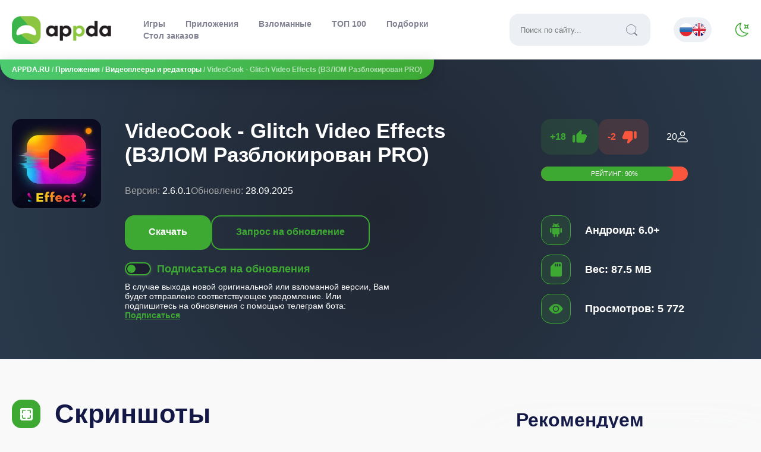

--- FILE ---
content_type: text/html; charset=utf-8
request_url: https://appda.ru/19136-videocook-glitch-video-effects-vzlom-razblokirovan-pro.html
body_size: 19823
content:
<!DOCTYPE html>
<html lang="ru">
   <head>
      <meta name="viewport" content="width=device-width, initial-scale=1.0" />
      <link rel="preconnect" href="https://fonts.googleapis.com">
      <link rel="preconnect" href="https://fonts.gstatic.com" crossorigin>
      <!-- <link href="https://fonts.googleapis.com/css2?family=Exo+2:wght@300;400;500;600&family=Manrope:wght@200;300;400;500;600;700;800&family=Open+Sans:ital,wght@0,300;0,400;0,600;1,300;1,400&display=swap" rel="stylesheet"> -->
      
      
      <link rel="shortcut icon" href="/templates/appda_2023/images/logos/favicon.ico">
      <link rel="apple-touch-icon" sizes="180x180" href="/templates/appda_2023/images/logos/apple-touch-icon.png">
      <link rel="icon" type="image/png" sizes="32x32" href="/templates/appda_2023/images/logos/favicon-32x32.png">
      <link rel="icon" type="image/png" sizes="16x16" href="/templates/appda_2023/images/logos/favicon-16x16.png">
      <meta name="msapplication-TileColor" content="#da532c">
      <link rel="mask-icon" href="/templates/appda_2023/images/logos/safari-pinned-tab.svg" color="#383b45">
      <link rel="manifest" href="/manifest.json" />
      <meta name="theme-color" content="#3DA933">
      <link href="/templates/appda_2023/css/main.css" type="text/css" rel="stylesheet" />
      <meta http-equiv="x-dns-prefetch-control" content="on" />
      <meta name="ahrefs-site-verification" content="aaf24bedbc2378d247d08c14ef0a92ecc71ae133d28cfb4c1ffa4e9e0bec43ae">
      <meta name="yandex-verification" content="4a8610f10ff04614" />
      <script type='text/javascript'>
var la=!1;window.addEventListener("scroll",function(){(0!=document.documentElement.scrollTop&&!1===la||0!=document.body.scrollTop&&!1===la)&&(!function(){var e=document.createElement("script");e.type="text/javascript",e.async=!0,e.src="https://pagead2.googlesyndication.com/pagead/js/adsbygoogle.js?client=ca-pub-5739592199182283";var a=document.getElementsByTagName("script")[0];a.parentNode.insertBefore(e,a)}(),la=!0)},!0);
</script>
      <title>Скачать VideoCook - Glitch Video Effects (ВЗЛОМ разблокирован pro) 2.6.0.1 для Андроид</title>
<meta name="charset" content="utf-8">
<meta name="title" content="Скачать VideoCook - Glitch Video Effects (ВЗЛОМ разблокирован pro) 2.6.0.1 для Андроид">
<meta name="description" content="У нас можно скачать взломанное приложение VideoCook - Glitch Video Effects последней версии 2.6.0.1. Вес приложения – 41.8 MB. Мод на разблокировку pro для Андроид телефона и планшета.">
<meta name="keywords" content="Легкий, крутой, монтаж, VideoCook, Glitch, Video, Effects">
<meta name="generator" content="DataLife Engine (https://dle-news.ru)">
<link rel="canonical" href="https://appda.ru/19136-videocook-glitch-video-effects-vzlom-razblokirovan-pro.html">
<link rel="search" type="application/opensearchdescription+xml" title="APPDA.RU - Игры и приложения для Android" href="https://appda.ru/index.php?do=opensearch">
<link rel="preconnect" href="https://appda.ru/" fetchpriority="high">
<meta property="twitter:title" content="Скачать VideoCook - Glitch Video Effects (ВЗЛОМ разблокирован pro) 2.6.0.1 для Андроид">
<meta property="twitter:url" content="https://appda.ru/19136-videocook-glitch-video-effects-vzlom-razblokirovan-pro.html">
<meta property="twitter:card" content="summary_large_image">
<meta property="twitter:image" content="https://appda.ru/uploads/posts/2023-11/video_editor_-_video_effects_icon.webp">
<meta property="twitter:description" content="VideoCook - Glitch Video Effects - Хороший видеоредактор, в котором найдёте для себя немало цветовых фильтров и эффектов. Каждый без проблем сможет выбрать подходящий ему эффект, который подходит для конкретной съемки и редактирования. У нас можно скачать взлом VideoCook - Glitch Video Effects с">
<meta property="og:type" content="article">
<meta property="og:site_name" content="APPDA.RU - Игры и приложения для Android">
<meta property="og:title" content="Скачать VideoCook - Glitch Video Effects (ВЗЛОМ разблокирован pro) 2.6.0.1 для Андроид">
<meta property="og:url" content="https://appda.ru/19136-videocook-glitch-video-effects-vzlom-razblokirovan-pro.html">
<meta property="og:image" content="https://appda.ru/uploads/posts/2023-11/video_editor_-_video_effects_icon.webp">
<meta property="og:description" content="VideoCook - Glitch Video Effects - Хороший видеоредактор, в котором найдёте для себя немало цветовых фильтров и эффектов. Каждый без проблем сможет выбрать подходящий ему эффект, который подходит для конкретной съемки и редактирования. У нас можно скачать взлом VideoCook - Glitch Video Effects с">
<link rel="alternate" hreflang="x-default" href="https://appda.ru/19136-videocook-glitch-video-effects-vzlom-razblokirovan-pro.html">
<link rel="alternate" hreflang="ru" href="https://appda.ru/19136-videocook-glitch-video-effects-vzlom-razblokirovan-pro.html">
   </head>
    
   <body>
     <div class="layout">
       <header>
         <div class="header-background">
           <div class="header">
           <a href="/" title="appda">
             <!-- <span class="sr-only">appda</span> -->
             <div class="logo_type"></div>
             <!-- <img src="/templates/appda_2023/images/logo.png" class="logo" alt="appda.ru logotype"/> -->
           </a>
           <button class="boorger-menu" id="open-menu" title="Меню">
            <div class="open-mobile-menu"></div>
           </button>
           <div class="header-menu-background">
             <div class="header-menu">
               <div class="header-menu-top">
                 <span>Навигация</span>
                 <button class="tm-exit" id="close-menu">
                    <svg width="24" height="24"><use xlink:href="#i__exit_red"></use></svg>
                 </button>
               </div>
               <ul>
         				<li id="nav-games"><a href="/games/">Игры</a></li>
                <li id="nav-apps"><a href="/apps/">Приложения</a></li>
         				<li id="nav-mods"><a href="/games/vzlomannye-igry/">Взломанные</a></li>
         				<li id="nav-top"><a href="https://appda.ru/top-100-best-games.html">ТОП 100</a></li>
                 <li id="nav-colls"><a href="https://appda.ru/colls/">Подборки</a></li>
                 <li id="nav-orders"><a href="https://appda.ru/index.php?do=t_orders">Стол заказов</a></li>
         			</ul>
              <div class="search-field">
                <form id="quicksearch" method="get" action="/index.php?do=searchgoogle">
                  <input type="hidden" name="do" value="searchgoogle" />
                  <input type="hidden" name="subaction" value="search" />
                  <div class="search-box">
                    <input id="story" name="q" placeholder="Поиск по сайту..." type="text" />
                    <button type="submit"><i class="i-search"></i></button>
                  </div>
                </form>
              </div>
              <div class="unimportant-links">
                <a href="/how-to">Инструкции</a>
              </div>

              <div class="footer-info">
                <b>2015—2024. © APPDA.RU</b> - по любым вопросам обращаться на почту <span>support@appda.ru</span>
                
              </div>
             </div>
          </div>
          <div class="multilanguage">
            
<a href="https://appda.ru/19136-videocook-glitch-video-effects-vzlom-razblokirovan-pro.html"> <img src="/engine/skins/flags/ru.png" alt="Русский"></a>
<a href="https://appda.ru/en/"> <img src="/engine/skins/flags/gb.png" alt="Английский"></a>

          </div>
          <div id="change-skin">
            <div class="switch_mode"></div>
          </div>
          </div>
        </div>
<script>
document.querySelector(".switch_mode")&&(document.querySelector(".switch_mode").onclick=function(){document.getElementById("loading").style.display="flex",setTimeout(function(){document.getElementById("loading").style.display="none";let e=document.getElementsByTagName("body")[0];e.classList.contains("darktheme")?(e.classList.remove("darktheme"),document.cookie="mode=light; max-age=604800"):(e.classList.add("darktheme"),document.cookie="mode=dark; max-age=604800")},1e3)});
    </script>
        <div class="speedbar">
  <div class="speedbar-panel"><a href="https://appda.ru/">APPDA.RU</a> / <a href="https://appda.ru/apps/">Приложения</a> / <a href="https://appda.ru/apps/videoplayers/">Видеоплееры и редакторы</a> / VideoCook - Glitch Video Effects (ВЗЛОМ Разблокирован PRO)</div>
</div>

       </header>
       
       
       
       
       <div class="fullstory-game" itemscope itemtype="http://schema.org/MobileApplication">
<meta itemprop="applicationCategory" content="Видеоплееры и редакторы">
<div class="full-header-background">

    <div class="full-header">
      <div class="full-header-content">
        <img src="/uploads/posts/2023-11/video_editor_-_video_effects_icon.webp" alt="VideoCook - Glitch Video Effects (ВЗЛОМ Разблокирован PRO)" class="anim" itemprop="image">
        <!-- <div class="full-header-center"> -->
          <h1 itemprop="name"> VideoCook - Glitch Video Effects (ВЗЛОМ Разблокирован PRO)</h1>
          <div class="full-header-info">
            <div class="full-header-element">
              <span class="gray">Версия:</span>
              <span itemprop="softwareVersion">2.6.0.1</span>
            </div>
            <div class="full-header-element">
			  <meta itemprop="dateCreated" content="10.02.2024">
              <span class="gray">Обновлено:</span>
              <span itemprop="dateModified">28.09.2025</span>
            </div>
          </div>
          <div class="full-header-bs">
            <div class="full-header-buttons">
              <button class="full-header-download">Скачать</button>
              
              
              
              
              
              <a href="javascript:AddComplaint('19136', 'news')"><div class="fhru">Запрос на обновление</div></a>
                
            </div>
            <div class="full-header-subscribe">
              <div class="notifications-buttons-click">
                <div class="notifi-click">
                    <div id="notifi-dot"></div>
                </div>
              	<span class="fhs-title" id="notifi-title">Подписаться на обновления</span>
              </div>
              <span class="fhs-descr" id="notifi-text">В случае выхода новой оригинальной или взломанной версии, Вам будет отправлено соответствующее уведомление. Или подпишитесь на обновления с помощью телеграм бота: <a href="https://t.me/AppdaUpdateBot?start=19136-videocook-glitch-video-effects-vzlom-razblokirovan-pro" target="_blank" rel="nofollow">Подписаться</a>

                
              </span>
            </div>
          </div>
          <!-- here was ads -->
        <!-- </div> -->
        <!-- <div class="full-header-right"> -->
          <div class="full-header-rating">
            <div class="popularity" itemprop="aggregateRating" itemscope itemtype="http://schema.org/AggregateRating">
              <meta itemprop="worstRating" content="0" />
          		<div class="frates fx-row">
          				<div class="game-rating-voting">
                    <div class="game-rating" id="game-rating-19136" data-id="19136">
            					<div class="game-rating-up" onclick="doRateLD('plus', '19136');">+<span data-likes-id="19136">18</span><svg width="30" height="30"><use xlink:href="#i__like"></use></svg></div>
                      <div class="game-rating-down" onclick="doRateDialog('minus', '19136');">-<span data-dislikes-id="19136">2</span><svg width="30" height="30"><use xlink:href="#i__dislike"></use></svg></div>
                    </div>
                    <div class="game-rating-out"><span itemprop="ratingCount"><span data-vote-num-id="19136">20</span></span></div>
                  </div>
                  <div class="stroke-rating">
                    Рейтинг: <span itemprop="ratingValue" class="stroke-value">90</span>%
                    <div class="current-stroke-rating" style="width:90%"></div>
                  </div>
                  <meta itemprop="bestRating" content="100" />
          		</div>
            </div>
          </div>
          <div class="fhii">
            <div class="fhii-element">
              <i class="icons-background i-green3">
                <svg width="24" height="24"><use xlink:href="#i__android"></use></svg>
              </i>
              <div class="fhii-text">
                <meta itemprop="operatingSystem" content="Android">
                <span id="android_version"><span class="ntm">Андроид:</span> 6.0+</span>
              </div>
            </div>
            <div class="fhii-element">
              <i class="icons-background i-green3">
                <svg width="24" height="24"><use xlink:href="#i__weight"></use></svg>
              </i>
              <div class="fhii-text" id="app_weight">
                <meta itemprop="fileSize" content="87.5 MB">
                <span class="ntm">Вес:</span> 87.5 MB
              </div>
            </div>
            <div class="fhii-element">
              <i class="icons-background i-green3">
                <svg width="24" height="24"><use xlink:href="#i__views"></use></svg>
              </i>
              <div class="fhii-text" id="views_app">
                <span class="ntm">Просмотров:</span> 5 772
              </div>
            </div>
          </div>
        <!-- </div> -->
      </div>
    </div>
</div>
<script defer>
    document.querySelector(".full-header-download")&&document.querySelector(".full-header-download").addEventListener("click",function(e){let o=document.querySelector(".full-download").getBoundingClientRect().top+window.pageYOffset+-10;window.scrollTo({top:o,behavior:"smooth"})});
    function doRateDialog(e,l){document.getElementById("modal-dislike").style.display="block"}function closeDislikeDialog(){document.getElementById("modal-dislike").style.display="none"}function sendDislike(e){var l=document.querySelector(".modal-dislike-list").querySelectorAll('input[name="reason"]:checked')[0].value;$.ajax({url:"engine/ajax/controller.php?mod=send_dislike",method:"post",dataType:"html",data:{id_n:e,reason:l},success:function(e){"success"==e&&(document.querySelector(".modal-dislike-list").innerHTML="Спасибо за отзыв!",document.querySelector(".dislike-button-send").style.display="none",doRateLD("minus","19136"))}})}
</script>
<div class="full-content">
  <div class="container w868">
  
    <div class="screens">
    <div class="screensz">
      <i class="icons-background i-green">
        <svg width="24" height="24"><use xlink:href="#i__screens"></use></svg>
      </i>
            Скриншоты
        </div>
        <div class="scrolling-wrapper screens-wrap" id="screenshots_app"><p><a class="highslide" href="https://appda.ru/uploads/posts/2023-11/video_editor_-_video_effects_screen_1.webp" target="_blank"><img data-src="/uploads/posts/2023-11/thumbs/video_editor_-_video_effects_screen_1.webp" alt="VideoCook - Glitch Video Effects screen 1" class="fr-dib"></a></p>
<p><a class="highslide" href="https://appda.ru/uploads/posts/2023-11/video_editor_-_video_effects_screen_2.webp" target="_blank"><img data-src="/uploads/posts/2023-11/thumbs/video_editor_-_video_effects_screen_2.webp" alt="VideoCook - Glitch Video Effects screen 2" class="fr-dib"></a></p>
<p><a class="highslide" href="https://appda.ru/uploads/posts/2023-11/video_editor_-_video_effects_screen_3.webp" target="_blank"><img data-src="/uploads/posts/2023-11/thumbs/video_editor_-_video_effects_screen_3.webp" alt="VideoCook - Glitch Video Effects screen 3" class="fr-dib"></a></p>
<p><a class="highslide" href="https://appda.ru/uploads/posts/2023-11/video_editor_-_video_effects_screen_4.webp" target="_blank"><img data-src="/uploads/posts/2023-11/thumbs/video_editor_-_video_effects_screen_4.webp" alt="VideoCook - Glitch Video Effects screen 4" class="fr-dib"></a></p>
<p><a class="highslide" href="https://appda.ru/uploads/posts/2023-11/video_editor_-_video_effects_screen_5.webp" target="_blank"><img data-src="/uploads/posts/2023-11/thumbs/video_editor_-_video_effects_screen_5.webp" alt="VideoCook - Glitch Video Effects screen 5" class="fr-dib"></a></p>
<p><a class="highslide" href="https://appda.ru/uploads/posts/2023-11/video_editor_-_video_effects_screen_6.webp" target="_blank"><img data-src="/uploads/posts/2023-11/thumbs/video_editor_-_video_effects_screen_6.webp" alt="VideoCook - Glitch Video Effects screen 6" class="fr-dib"></a></p>
<p><a class="highslide" href="https://appda.ru/uploads/posts/2023-11/video_editor_-_video_effects_screen_7.webp" target="_blank"><img data-src="/uploads/posts/2023-11/thumbs/video_editor_-_video_effects_screen_7.webp" alt="VideoCook - Glitch Video Effects screen 7" class="fr-dib"></a></p>
<p><br></p></div>

    </div>
    <span itemscope itemprop='offers' itemtype='http://schema.org/Offer'>
        <meta itemprop='price' content='0.00'/>
        <meta itemprop='priceCurrency' content='RUB' />
    </span>
    <div class="full-descr">
      <div class="tabs">
          <input type="radio" name="tab-btn" id="tab-btn-1" value="" checked>
          <label for="tab-btn-1">Описание</label>
          <input type="radio" name="tab-btn" id="tab-btn-2" value="">
          <label for="tab-btn-2">Как установить</label>
          <input type="radio" name="tab-btn" id="tab-btn-3" value="">
          <label for="tab-btn-3">Как обновить</label>
        <div id="content-1" itemprop="description" class="content-full">
        <p><b>VideoCook - Glitch Video Effects </b>- Хороший видеоредактор, в котором найдёте для себя немало цветовых фильтров и эффектов. Каждый без проблем сможет выбрать подходящий ему эффект, который подходит для конкретной съемки и редактирования. У нас можно скачать взлом <b>VideoCook - Glitch Video Effects</b> с разблокированным pro.</p>
<h2>МНОГОЧИСЛЕННАЯ КОЛЛЕКЦИЯ ВИЗУАЛЬНЫХ ЭФФЕКТОВ</h2>
<p>Данный проект представляет собой качественный редактор, с помощью которого будете быстро и легко комбинировать свое видео столько раз, сколько захочется. Из-за этого действия любое видео станет в разы привлекательнее, так как добавляется множество красочных моментов. Окунитесь в большую библиотеку, где найдете качественные цветовые фильтры и эффекты. Съемка и редактирование теперь выходит на новый уровень! Кроме того, сможете сэкономить уйму времени. Также программа имеет прекрасные наклейки и различные анимации, которые помогут выделиться среди других.</p>
<h2>ПРОСТОЕ И БЫСТРОЕ РЕДАКТИРОВАНИЕ</h2>
<p>Добавляйте текста с красивыми шрифтами, которые можно подгонять по размеру. Постоянные обновления добавляют новые и уникальные шаблоны. Используйте эффекты, переходы и многое другое. После окончания импортируйте видео на устройство, что сделать тоже очень просто. Чтобы видео получилось более затягивающим, подберите подходящую мелодию или музыкальный трек. Сохранение возможно в различных форматах и разрешениях.</p>
<h2>ОСОБЕННОСТИ:</h2>
<ul>
<li>Разблокирован pro</li>
<li>Разнообразная коллекция эффектов и шаблонов</li>
<li>Простое редактирование</li>
<li>Быстрый экспорт</li>
<li>И многое другое</li>
</ul>
        </div>
        <div id="content-2" class="content-full">
          
          
    <div class="hot-to-install">
              <div class="install-instruction">
                  <ol>
                      <li>Скачайте APK файл; </li>
                      <li>Если игра скачалась в формате .bin, нужно с помощью любого файлового менеджера переименовать файл в .apk и установить;</li>
                      <li>Убедитесь, что у Вас хватает памяти на устройстве. Если игра весит 500 МБ, то для установки может потребоваться гораздо больше места.</li>
                      <li>Разрешите установку из неизвестных источников в настройках безопасности;</li>
                      <li>С помощью файлового менеджера <a href="https://appda.ru/1986-es-provodnik-es-file-explorer-file-manager.html"  target="_blank">ES File Explorer</a> или любого другого, найдите скачанный АПК файл (обычно находится в папке загрузок - Downloads) и установите;</li>
                      
                      <li>Запускайте приложение;</li>
                      <li>При возникновении ошибок пишите в комментарии, мы Вам с радостью поможем.</li>
                  </ol>
              </div>
          </div>
          
          
        </div>
        <div id="content-3" class="content-full">
          <div class="hot-to-install">
              <div class="install-instruction">
                  <ol>
                      <li>Скачайте APK файл игры VideoCook - Glitch Video Effects (ВЗЛОМ Разблокирован PRO);</li>
                      <li>Если до этого приложение Вы скачивали у нас, то не удаляя старой версии, устанавливаем новую, просто запустив установочный файл;</li>
                      <li>Если Вы скачивали мод старой версии не у нас или же у Вас установлена оригинальная версия, то обновить игру невозможно, Вы получите ошибку вида - "Приложение не установлено". Поэтому придется удалять игру/приложение и устанавливать заново APK;</li>
                      <li>При обновлении игровой процесс должен сохраниться. Но работает это не для каждой игры и не для каждого обновления. Связано это с большим количеством причин.</li>
                  </ol>
              </div>
          </div>
          
        </div>
      </div>
    </div>
    <div id="dwn_links" class="full-download">
      <div class="full-download-title">
        <img src="/uploads/posts/2023-11/video_editor_-_video_effects_icon.webp" alt="download VideoCook - Glitch Video Effects (ВЗЛОМ Разблокирован PRO)" class="anim" itemprop="image"/>
        <h2>Скачать VideoCook - Glitch Video Effects (ВЗЛОМ Разблокирован PRO) на Андроид</h2>
        
        
        
      </div>
      <div class="adserok">
<ins class="adsbygoogle"
     style="display:inline-block;max-width:728px;height:300px"
     data-ad-client="ca-pub-5739592199182283"
     data-ad-slot="4756416542"></ins>
<script>
     (adsbygoogle = window.adsbygoogle || []).push({});
</script></div>
      
      <div class="full-download-links">
        <!-- OLD ADSENSE -->
        
          <div class="full-mod-info">
              <p>Профессиональная версия разблокирована</p>
            </div>
        
	
        
          <div class="full-arm">
              Поддерживаемые архитектуры: <div class="full-arm-content"><span>arm64-v8a, armeabi-v7a</span><div class="full-arm-help"><a href="https://appda.ru/18504-armeabi-v7a-vs-arm64-v8a.html" target="_blank">?</a></div></div>
              
          </div>
        
        <div class="full-download-content">
          
          <p><a href="https://appda.ru/engine/download.php?idg=19136&amp;file=6476">СКАЧАТЬ: Взломанная версия 2.6.0.1 (87.5 MB)</a></p>
        </div>
        
        <div class="full-collections">
        <a href="/colls/mods-unlocked/">#Взломанные игры (Все разблокировано)</a> 
        </div>
        
        <div class="full-download-bottom">
          <a href="https://t.me/appda_ru" class="telega_link" target="_blank" rel="nofollow noreferrer">Наш Telegram</a>
          <div class="ya-share2" data-curtain data-shape="round" data-services="vkontakte,odnoklassniki,telegram,twitter,viber,whatsapp"></div>
        </div>
        <div class="adserok2">
<!— Ссылки скачивания —>
<ins class="adsbygoogle"
     style="display:block"
     data-ad-client="ca-pub-5739592199182283"
     data-ad-slot="3949767187"
     data-ad-format="auto"
     data-full-width-responsive="true"></ins>
<script>
     (adsbygoogle = window.adsbygoogle || []).push({});
</script></div> 
      </div>
    </div>
      
    <div class="full-similar">
      <div class="full-similar-title">
        Похожие
      </div>
      <div class="full-similar-content">
        <a href="https://appda.ru/9082-funimate-video-editor-effects-amp-music-video-maker.html"><div class="short-similar">
  <img data-src="/uploads/posts/2024-03/funimate_redaktor_video_icon.webp" src="/templates/appda_2023/images/no_image.svg" alt="Funimate Video Editor (ВЗЛОМ Разблокирован PRO) 13.4.4" class="lozad anim">
	<div class="short-similar-title">
		Funimate Video Editor (ВЗЛОМ Разблокирован PRO) 13.4.4
	</div>
</div></a>
<a href="https://appda.ru/16422-super-glitch-dash-vzlom.html"><div class="short-similar">
  <img data-src="/uploads/posts/2024-03/super_glitch_dash_icon.webp" src="/templates/appda_2023/images/no_image.svg" alt="Super Glitch Dash (ВЗЛОМ, премиум)" class="lozad anim">
	<div class="short-similar-title">
		Super Glitch Dash (ВЗЛОМ, премиум)
	</div>
</div></a>
<a href="https://appda.ru/9374-90s-redaktor-videoeffektov-glitch-amp-vaporwave.html"><div class="short-similar">
  <img data-src="/uploads/posts/2024-03/90-e_-_gljuk_vhs_videoehffekty_icon.webp" src="/templates/appda_2023/images/no_image.svg" alt="90s - Редактор видеоэффектов Glitch &amp; Vaporwave v 1.1.6" class="lozad anim">
	<div class="short-similar-title">
		90s - Редактор видеоэффектов Glitch &amp; Vaporwave v 1.1.6
	</div>
</div></a>
<a href="https://appda.ru/18955-float-tube-float-video-player-vzlom-razblokirovan-premium.html"><div class="short-similar">
  <img data-src="/uploads/posts/2023-09/float_tube-_float_video_player_icon.webp" src="/templates/appda_2023/images/no_image.svg" alt="Float Tube- Float Video Player (ВЗЛОМ Разблокирован Премиум)" class="lozad anim">
	<div class="short-similar-title">
		Float Tube- Float Video Player (ВЗЛОМ Разблокирован Премиум)
	</div>
</div></a>
<a href="https://appda.ru/8660-glitch-dash.html"><div class="short-similar">
  <img data-src="/uploads/posts/2020-12/1607177754_glitch_dash.jpg" src="/templates/appda_2023/images/no_image.svg" alt="Glitch Dash v 1.1.4 [ВЗЛОМ: премиум, без рекламы]" class="lozad anim">
	<div class="short-similar-title">
		Glitch Dash v 1.1.4 [ВЗЛОМ: премиум, без рекламы]
	</div>
</div></a>
<a href="https://appda.ru/19057-video-cutter-vzlom-razblokirovan-premium.html"><div class="short-similar">
  <img data-src="/uploads/posts/2023-10/video_cutter_amp_video_editor_icon.webp" src="/templates/appda_2023/images/no_image.svg" alt="Video Cutter (ВЗЛОМ Разблокирован Премиум)" class="lozad anim">
	<div class="short-similar-title">
		Video Cutter (ВЗЛОМ Разблокирован Премиум)
	</div>
</div></a>
<a href="https://appda.ru/15885-kinemaster-video-redaktor-dlja-prostogo-montazha.html"><div class="short-similar">
  <img data-src="/uploads/posts/2024-03/kinemaster_-_videoredaktor_icon.webp" src="/templates/appda_2023/images/no_image.svg" alt="KineMaster – Видео редактор для простого монтажа 4.13.4.15898.GP" class="lozad anim">
	<div class="short-similar-title">
		KineMaster – Видео редактор для простого монтажа 4.13.4.15898.GP
	</div>
</div></a>

      </div>
    </div>
      
    <div class="full-comments">
      <div class="full-comments-title">
        Комментарии (<span itemprop="commentCount">1</span>)
      </div>
      <form  method="post" name="dle-comments-form" id="dle-comments-form" ><!--noindex-->
<div class="add-comms" id="add-comms">
	
	<div class="ac-inputs fx-row">
		<input type="text" maxlength="35" name="name" id="name" placeholder="Ваше имя" />
		<input type="text" maxlength="35" name="mail" id="mail" placeholder="Ваш e-mail (необязательно)" />
	</div>
	
	<label>Текст комментария:
		<div class="ac-textarea"><div class="bb-editor">
<textarea name="comments" id="comments" cols="70" rows="10"></textarea>
</div></div>
	</label>

	
	<div class="ac-protect">
		
		
		<div class="form-item clearfix imp">
			<div class="form-secur">
				<input type="text" name="sec_code" id="sec_code" placeholder="Введите код с картинки:" maxlength="45" required /><a onclick="reload(); return false;" title="Кликните на изображение чтобы обновить код, если он неразборчив" href="#"><span id="dle-captcha"><img src="/engine/modules/antibot/antibot.php" alt="Кликните на изображение чтобы обновить код, если он неразборчив" width="160" height="80"></span></a>
			</div>
		</div>
		
		
	</div>
	
	<div class="ac-submit">
		<button name="submit" type="submit">Отправить</button>
	</div>
</div>
<!--/noindex-->

		<input type="hidden" name="subaction" value="addcomment">
		<input type="hidden" name="post_id" id="post_id" value="19136"><input type="hidden" name="user_hash" value="30ab21aecad683972c78f7d73112a9590a7810e8"></form>
      <form method="post" name="dlemasscomments" id="dlemasscomments"><div id="dle-comments-list">

<div id="dle-ajax-comments"></div>
<div id="comment"></div><ol class="comments-tree-list"><li id="comments-tree-item-22306" class="comments-tree-item" ><div id='comment-id-22306'>

<div class="comm-item js-comm   ">
	<div class="comm-avatar img-box img-fit js-avatar"><img src="/templates/appda_2023/images/no_image.svg" data-src="/templates/appda_2023/dleimages/noavatar.png" alt="•ɃꝊꞨꞨ•" class="lozad"></div>
	<div class="comm-right fx-1">
		<div class="comm-one nowrap">
			<span class="comm-author js-author">•ɃꝊꞨꞨ•</span>
			<span class="comm-date">1-09-2025, 15:19</span>
		</div>
		<div class="comm-two clearfix full-text">
			<div id='comm-id-22306'>Вы самые лучшие у меня нет слов.!!!</div>
		</div>
		<div class="comm-three fx-row fx-middle">
			<div class="comm-three-left fx-row fx-start">
                <div class="comment-item__rating">
                <a href="#" onclick="doCommentsRate('plus', '22306'); return false;" ><svg width="24" height="24"><use xlink:href="#i__like_red"></use></svg></a>
                <span data-comments-ratig-layer-id="22306"><span class="ratingtypeplus" >0</span></span>
            </div>
				<a onclick="dle_reply('22306', '0', '0'); return false;" href="#">Ответить</a>
			</div>
		</div>
	</div>
</div>
</div></li></ol></div></form>

      <!--dlenavigationcomments-->
    </div>
  </div>
  <div class="full-related">
    <div class="full-related-title">Рекомендуем</div>
    <div class="full-related-cards">
      <div class="short-item">
		<div class="short-top">
			<a href="https://appda.ru/15420-1xbet-android.html"><img data-src="/uploads/posts/2023-03/1656604955_1x.webp" src="/templates/appda_2023/images/no_image.svg" alt="Скачать 1xBet (Мобильное приложение для Андроид)" class="lozad anim"></a>
			<div class="short-right">
				
				
				<div class="short-mod">
					FREE
				</div>
				
				<div class="short-cat">
					<span>81 MB</span>
				</div>
				<div class="short-action">
					<div class="short-action-update">
						UPDATE
					</div>
					<div class="short-action-new">
						NEW
					</div>
				</div>
			</div>
		</div>
		<div class="short-title">
			<a href="https://appda.ru/15420-1xbet-android.html">Скачать 1xBet (Мобильное приложение для Андроид)</a>
		</div>
		<div class="short-bottom">
			<div class="short-version">
				<span>Версия:</span> 148 (24389)
			</div>
			<div class="short-update">
				<span>Дата:</span> 25.11.2025
			</div>
		</div>
</div>
<div class="short-item">
		<div class="short-top">
			<a href="https://appda.ru/19885-truck-simulator-big-rigs.html"><img data-src="/uploads/posts/2025-11/truck_simulator_big_rigs_icon.webp" src="/templates/appda_2023/images/no_image.svg" alt="Truck Simulator Big Rigs" class="lozad anim"></a>
			<div class="short-right">
				<div class="short-mod">
						MOD
				</div>
				
				<div class="short-cat">
					<span>911.4 MB</span>
				</div>
				<div class="short-action">
					<div class="short-action-update">
						UPDATE
					</div>
					<div class="short-action-new">
						NEW
					</div>
				</div>
			</div>
		</div>
		<div class="short-title">
			<a href="https://appda.ru/19885-truck-simulator-big-rigs.html">Truck Simulator Big Rigs</a>
		</div>
		<div class="short-bottom">
			<div class="short-version">
				<span>Версия:</span> 1.5.3
			</div>
			<div class="short-update">
				<span>Дата:</span> 15.11.2025
			</div>
		</div>
</div>
<div class="short-item">
		<div class="short-top">
			<a href="https://appda.ru/19892-i-am-monkey.html"><img data-src="/uploads/posts/2025-11/i_am_monkey_icon.webp" src="/templates/appda_2023/images/no_image.svg" alt="I Am Monkey" class="lozad anim"></a>
			<div class="short-right">
				<div class="short-mod">
						MOD
				</div>
				
				<div class="short-cat">
					<span>506.5 MB</span>
				</div>
				<div class="short-action">
					<div class="short-action-update">
						UPDATE
					</div>
					<div class="short-action-new">
						NEW
					</div>
				</div>
			</div>
		</div>
		<div class="short-title">
			<a href="https://appda.ru/19892-i-am-monkey.html">I Am Monkey</a>
		</div>
		<div class="short-bottom">
			<div class="short-version">
				<span>Версия:</span> 1.0.6
			</div>
			<div class="short-update">
				<span>Дата:</span> Вчера, 03:10
			</div>
		</div>
</div>
<div class="short-item">
		<div class="short-top">
			<a href="https://appda.ru/19897-frost-world.html"><img data-src="/uploads/posts/2025-11/frost_world_icon.webp" src="/templates/appda_2023/images/no_image.svg" alt="Frost World" class="lozad anim"></a>
			<div class="short-right">
				<div class="short-mod">
						MOD
				</div>
				
				<div class="short-cat">
					<span>574 MB</span>
				</div>
				<div class="short-action">
					<div class="short-action-update">
						UPDATE
					</div>
					<div class="short-action-new">
						NEW
					</div>
				</div>
			</div>
		</div>
		<div class="short-title">
			<a href="https://appda.ru/19897-frost-world.html">Frost World</a>
		</div>
		<div class="short-bottom">
			<div class="short-version">
				<span>Версия:</span> 1.0.9
			</div>
			<div class="short-update">
				<span>Дата:</span> 21.11.2025
			</div>
		</div>
</div>
<div class="short-item">
		<div class="short-top">
			<a href="https://appda.ru/19894-bitcoiner.html"><img data-src="/uploads/posts/2025-11/bitcoiner_icon.webp" src="/templates/appda_2023/images/no_image.svg" alt="BitCoiner" class="lozad anim"></a>
			<div class="short-right">
				<div class="short-mod">
						MOD
				</div>
				
				<div class="short-cat">
					<span>97.8 MB</span>
				</div>
				<div class="short-action">
					<div class="short-action-update">
						UPDATE
					</div>
					<div class="short-action-new">
						NEW
					</div>
				</div>
			</div>
		</div>
		<div class="short-title">
			<a href="https://appda.ru/19894-bitcoiner.html">BitCoiner</a>
		</div>
		<div class="short-bottom">
			<div class="short-version">
				<span>Версия:</span> 1.0.27
			</div>
			<div class="short-update">
				<span>Дата:</span> 18.11.2025
			</div>
		</div>
</div>
<div class="short-item">
		<div class="short-top">
			<a href="https://appda.ru/19899-deep-rock-galactic-survivor.html"><img data-src="/uploads/posts/2025-11/deep_rock_galactic_survivor_icon.webp" src="/templates/appda_2023/images/no_image.svg" alt="Deep Rock Galactic: Survivor" class="lozad anim"></a>
			<div class="short-right">
				<div class="short-mod">
						MOD
				</div>
				
				<div class="short-cat">
					<span>350.3 MB</span>
				</div>
				<div class="short-action">
					<div class="short-action-update">
						UPDATE
					</div>
					<div class="short-action-new">
						NEW
					</div>
				</div>
			</div>
		</div>
		<div class="short-title">
			<a href="https://appda.ru/19899-deep-rock-galactic-survivor.html">Deep Rock Galactic: Survivor</a>
		</div>
		<div class="short-bottom">
			<div class="short-version">
				<span>Версия:</span> 1.0.6
			</div>
			<div class="short-update">
				<span>Дата:</span> 25.11.2025
			</div>
		</div>
</div>
<div class="short-item">
		<div class="short-top">
			<a href="https://appda.ru/19888-farm-supermarket-simulator.html"><img data-src="/uploads/posts/2025-11/farm_supermarket_simulator_icon.webp" src="/templates/appda_2023/images/no_image.svg" alt="Farm Supermarket Simulator" class="lozad anim"></a>
			<div class="short-right">
				<div class="short-mod">
						MOD
				</div>
				
				<div class="short-cat">
					<span>153.5 MB</span>
				</div>
				<div class="short-action">
					<div class="short-action-update">
						UPDATE
					</div>
					<div class="short-action-new">
						NEW
					</div>
				</div>
			</div>
		</div>
		<div class="short-title">
			<a href="https://appda.ru/19888-farm-supermarket-simulator.html">Farm Supermarket Simulator</a>
		</div>
		<div class="short-bottom">
			<div class="short-version">
				<span>Версия:</span> 41
			</div>
			<div class="short-update">
				<span>Дата:</span> 18.11.2025
			</div>
		</div>
</div>
<div class="short-item">
		<div class="short-top">
			<a href="https://appda.ru/19896-elvenrage-fight-and-survive.html"><img data-src="/uploads/posts/2025-11/elvenrage_fight_and_survive_icon.webp" src="/templates/appda_2023/images/no_image.svg" alt="Elvenrage: Fight and Survive" class="lozad anim"></a>
			<div class="short-right">
				<div class="short-mod">
						MOD
				</div>
				
				<div class="short-cat">
					<span>174 MB</span>
				</div>
				<div class="short-action">
					<div class="short-action-update">
						UPDATE
					</div>
					<div class="short-action-new">
						NEW
					</div>
				</div>
			</div>
		</div>
		<div class="short-title">
			<a href="https://appda.ru/19896-elvenrage-fight-and-survive.html">Elvenrage: Fight and Survive</a>
		</div>
		<div class="short-bottom">
			<div class="short-version">
				<span>Версия:</span> 1.0.7
			</div>
			<div class="short-update">
				<span>Дата:</span> 18.11.2025
			</div>
		</div>
</div>

    </div>
  </div>
  </div>
  <div class="modal-for-dislike" id="modal-dislike">
  	<div class="modal-dislike">
  		<div class="ui-dialog-titlebar ui-corner-all ui-widget-header ui-helper-clearfix ui-draggable-handle"><span id="ui-id-2" class="ui-dialog-title">Что Вам не понравилось?</span><button type="button" class="ui-button ui-corner-all ui-widget ui-button-icon-only ui-dialog-titlebar-close" title="Close" onclick="closeDislikeDialog()"><span class="ui-button-icon ui-icon ui-icon-closethick"></span><span class="ui-button-icon-space"> </span>Close</button></div>
      <div class="modal-dislike-list">
        <div class="modal-radio">
          <input class="custom-radio" name="reason" type="radio" id="not_interesting" value="1">
          <label for="not_interesting">Не понравилась игра</label>
        </div>
        <div class="modal-radio">
          <input class="custom-radio" name="reason" type="radio" id="mod_not_work" value="2">
          <label for="mod_not_work">Мод не работает</label>
        </div>
        <div class="modal-radio">
          <input class="custom-radio" name="reason" type="radio" id="mod_crash" value="3">
          <label for="mod_crash">Игра вылетает</label>
        </div>
        <div class="modal-radio">
          <input class="custom-radio" name="reason" type="radio" id="not_installed" value="4">
          <label for="not_installed">Не устанавливается</label>
        </div>
        <div class="modal-radio">
          <input class="custom-radio" name="reason" type="radio" id="slow_speed" value="5">
          <label for="slow_speed">Медленное скачивание</label>
        </div>
        <div class="modal-radio">
          <input class="custom-radio" name="reason" type="radio" id="old_version" value="6">
          <label for="old_version">Устаревшая версия</label>
        </div>
        <div class="modal-radio">
          <input class="custom-radio" name="reason" type="radio" id="another" value="7">
          <label for="another">Другое</label>
        </div>
      </div>
      <div class="ui-dialog-buttonset dislike-button-send"><button type="button" class="ui-button ui-corner-all ui-widget" onclick="sendDislike('19136')">Отправить</button></div>
  	</div>
  </div>
</div>

       
       
       





       <footer>
         <div class="footer-background">
           <a href="/" title="appda">
             <div class="logo_type"></div>
           </a>
           <div class="footer-content">
              <b>2015—2025. © APPDA.RU</b> - по любым вопросам обращаться на почту <span>support@appda.ru</span>
              
          </div>
	  <a href="https://appda.ru/dmca.html" class="dmca">DMCA</a>
           <button class="footer-up">Вверх</button>
        </div>
       </footer>
     </div>
     
    <div id="loading" style="/* display: none; */">
            <div id="loading-image"></div>
            Загрузка...
          </div>
          
    <svg aria-hidden="true" style="position: absolute; width: 0; height: 0; overflow: hidden;" version="1.1" xmlns="http://www.w3.org/2000/svg" xmlns:xlink="http://www.w3.org/1999/xlink">
      <defs>
        <symbol id="i__android" viewBox="3 3 24 24">
          <path d="M7.5 18.126C7.5 18.4575 7.3683 18.7754 7.13388 19.0099C6.89946 19.2443 6.58152 19.376 6.25 19.376C5.91848 19.376 5.60054 19.2443 5.36612 19.0099C5.1317 18.7754 5 18.4575 5 18.126V12.501C5 12.1695 5.1317 11.8515 5.36612 11.6171C5.60054 11.3827 5.91848 11.251 6.25 11.251C6.58152 11.251 6.89946 11.3827 7.13388 11.6171C7.3683 11.8515 7.5 12.1695 7.5 12.501V18.126ZM25 18.126C25 18.4575 24.8683 18.7754 24.6339 19.0099C24.3995 19.2443 24.0815 19.376 23.75 19.376C23.4185 19.376 23.1005 19.2443 22.8661 19.0099C22.6317 18.7754 22.5 18.4575 22.5 18.126V12.501C22.5 12.1695 22.6317 11.8515 22.8661 11.6171C23.1005 11.3827 23.4185 11.251 23.75 11.251C24.0815 11.251 24.3995 11.3827 24.6339 11.6171C24.8683 11.8515 25 12.1695 25 12.501V18.126ZM13.75 25.0004C13.75 25.3319 13.6183 25.6498 13.3839 25.8842C13.1495 26.1187 12.8315 26.2504 12.5 26.2504C12.1685 26.2504 11.8505 26.1187 11.6161 25.8842C11.3817 25.6498 11.25 25.3319 11.25 25.0004V19.3754C11.25 19.0438 11.3817 18.7259 11.6161 18.4915C11.8505 18.257 12.1685 18.1254 12.5 18.1254C12.8315 18.1254 13.1495 18.257 13.3839 18.4915C13.6183 18.7259 13.75 19.0438 13.75 19.3754V25.0004ZM18.75 25.0004C18.75 25.3319 18.6183 25.6498 18.3839 25.8842C18.1495 26.1187 17.8315 26.2504 17.5 26.2504C17.1685 26.2504 16.8505 26.1187 16.6161 25.8842C16.3817 25.6498 16.25 25.3319 16.25 25.0004V19.3754C16.25 19.0438 16.3817 18.7259 16.6161 18.4915C16.8505 18.257 17.1685 18.1254 17.5 18.1254C17.8315 18.1254 18.1495 18.257 18.3839 18.4915C18.6183 18.7259 18.75 19.0438 18.75 19.3754V25.0004Z" fill="#3DA933"/>
          <path d="M8.75 11.2507V20.6251C8.75 20.9566 8.8817 21.2746 9.11612 21.509C9.35054 21.7434 9.66848 21.8751 10 21.8751H20C20.3315 21.8751 20.6495 21.7434 20.8839 21.509C21.1183 21.2746 21.25 20.9566 21.25 20.6251V11.2507H8.75ZM15 5.00012C11.25 5.00012 8.96562 7.27825 8.75 10.0001H21.25C21.0338 7.27825 18.75 5.00012 15 5.00012ZM12.5 8.49887C12.3342 8.49887 12.1753 8.43302 12.0581 8.31581C11.9408 8.1986 11.875 8.03963 11.875 7.87387C11.875 7.70811 11.9408 7.54914 12.0581 7.43193C12.1753 7.31472 12.3342 7.24887 12.5 7.24887C12.6658 7.24887 12.8247 7.31472 12.9419 7.43193C13.0592 7.54914 13.125 7.70811 13.125 7.87387C13.125 8.03963 13.0592 8.1986 12.9419 8.31581C12.8247 8.43302 12.6658 8.49887 12.5 8.49887ZM17.5 8.49887C17.3342 8.49887 17.1753 8.43302 17.0581 8.31581C16.9408 8.1986 16.875 8.03963 16.875 7.87387C16.875 7.70811 16.9408 7.54914 17.0581 7.43193C17.1753 7.31472 17.3342 7.24887 17.5 7.24887C17.6658 7.24887 17.8247 7.31472 17.9419 7.43193C18.0592 7.54914 18.125 7.70811 18.125 7.87387C18.125 8.03963 18.0592 8.1986 17.9419 8.31581C17.8247 8.43302 17.6658 8.49887 17.5 8.49887Z" fill="#3DA933"/>
          <path d="M18.75 4.375L17.7087 5.93687M11.25 4.375L12.0831 5.67625" stroke="#3DA933" stroke-width="2" stroke-linecap="round"/>
        </symbol>
        <symbol id="i__weight" viewBox="-3 0 24 24">
          <path d="M16.625 0H8.11062C7.48125 0 6.87562 0.252 6.42437 0.708L0.7125 6.504C0.273125 6.948 0 7.56 0 8.184V21.6C0 22.92 1.06875 24 2.375 24H16.625C17.9313 24 19 22.92 19 21.6V2.4C19 1.08 17.9313 0 16.625 0ZM8.3125 7.2C7.65937 7.2 7.125 6.66 7.125 6V3.6C7.125 2.94 7.65937 2.4 8.3125 2.4C8.96563 2.4 9.5 2.94 9.5 3.6V6C9.5 6.66 8.96563 7.2 8.3125 7.2ZM11.875 7.2C11.2219 7.2 10.6875 6.66 10.6875 6V3.6C10.6875 2.94 11.2219 2.4 11.875 2.4C12.5281 2.4 13.0625 2.94 13.0625 3.6V6C13.0625 6.66 12.5281 7.2 11.875 7.2ZM15.4375 7.2C14.7844 7.2 14.25 6.66 14.25 6V3.6C14.25 2.94 14.7844 2.4 15.4375 2.4C16.0906 2.4 16.625 2.94 16.625 3.6V6C16.625 6.66 16.0906 7.2 15.4375 7.2Z" fill="#3DA933"/>
        </symbol>
        <symbol id="i__views" viewBox="3 3 24 24">
          <path d="M18.75 15.25C18.75 16.2446 18.3549 17.1984 17.6517 17.9017C16.9484 18.6049 15.9946 19 15 19C14.0054 19 13.0516 18.6049 12.3483 17.9017C11.6451 17.1984 11.25 16.2446 11.25 15.25C11.25 14.2554 11.6451 13.3016 12.3483 12.5983C13.0516 11.8951 14.0054 11.5 15 11.5C15.9946 11.5 16.9484 11.8951 17.6517 12.5983C18.3549 13.3016 18.75 14.2554 18.75 15.25V15.25Z" fill="#3DA933"/>
          <path d="M3 15.25C3 15.25 7.5 7 15 7C22.5 7 27 15.25 27 15.25C27 15.25 22.5 23.5 15 23.5C7.5 23.5 3 15.25 3 15.25ZM15 20.5C16.3924 20.5 17.7277 19.9469 18.7123 18.9623C19.6969 17.9777 20.25 16.6424 20.25 15.25C20.25 13.8576 19.6969 12.5223 18.7123 11.5377C17.7277 10.5531 16.3924 10 15 10C13.6076 10 12.2723 10.5531 11.2877 11.5377C10.3031 12.5223 9.75 13.8576 9.75 15.25C9.75 16.6424 10.3031 17.9777 11.2877 18.9623C12.2723 19.9469 13.6076 20.5 15 20.5V20.5Z" fill="#3DA933"/>
        </symbol>
        <symbol id="i__screens" viewBox="-2 -2 24 24">
          <path d="M3 0H18C18.7956 0 19.5587 0.31607 20.1213 0.87868C20.6839 1.44129 21 2.20435 21 3V18C21 18.7956 20.6839 19.5587 20.1213 20.1213C19.5587 20.6839 18.7956 21 18 21H3C2.20435 21 1.44129 20.6839 0.87868 20.1213C0.31607 19.5587 0 18.7956 0 18V3C0 2.20435 0.31607 1.44129 0.87868 0.87868C1.44129 0.31607 2.20435 0 3 0V0ZM5.25 3C4.65326 3 4.08097 3.23705 3.65901 3.65901C3.23705 4.08097 3 4.65326 3 5.25V8.25C3 8.44891 3.07902 8.63968 3.21967 8.78033C3.36032 8.92098 3.55109 9 3.75 9C3.94891 9 4.13968 8.92098 4.28033 8.78033C4.42098 8.63968 4.5 8.44891 4.5 8.25V5.25C4.5 5.05109 4.57902 4.86032 4.71967 4.71967C4.86032 4.57902 5.05109 4.5 5.25 4.5H8.25C8.44891 4.5 8.63968 4.42098 8.78033 4.28033C8.92098 4.13968 9 3.94891 9 3.75C9 3.55109 8.92098 3.36032 8.78033 3.21967C8.63968 3.07902 8.44891 3 8.25 3H5.25ZM12.75 3C12.5511 3 12.3603 3.07902 12.2197 3.21967C12.079 3.36032 12 3.55109 12 3.75C12 3.94891 12.079 4.13968 12.2197 4.28033C12.3603 4.42098 12.5511 4.5 12.75 4.5H15.75C15.9489 4.5 16.1397 4.57902 16.2803 4.71967C16.421 4.86032 16.5 5.05109 16.5 5.25V8.25C16.5 8.44891 16.579 8.63968 16.7197 8.78033C16.8603 8.92098 17.0511 9 17.25 9C17.4489 9 17.6397 8.92098 17.7803 8.78033C17.921 8.63968 18 8.44891 18 8.25V5.25C18 4.65326 17.7629 4.08097 17.341 3.65901C16.919 3.23705 16.3467 3 15.75 3H12.75ZM4.5 12.75C4.5 12.5511 4.42098 12.3603 4.28033 12.2197C4.13968 12.079 3.94891 12 3.75 12C3.55109 12 3.36032 12.079 3.21967 12.2197C3.07902 12.3603 3 12.5511 3 12.75V15.75C3 16.3467 3.23705 16.919 3.65901 17.341C4.08097 17.7629 4.65326 18 5.25 18H8.25C8.44891 18 8.63968 17.921 8.78033 17.7803C8.92098 17.6397 9 17.4489 9 17.25C9 17.0511 8.92098 16.8603 8.78033 16.7197C8.63968 16.579 8.44891 16.5 8.25 16.5H5.25C5.05109 16.5 4.86032 16.421 4.71967 16.2803C4.57902 16.1397 4.5 15.9489 4.5 15.75V12.75ZM18 12.75C18 12.5511 17.921 12.3603 17.7803 12.2197C17.6397 12.079 17.4489 12 17.25 12C17.0511 12 16.8603 12.079 16.7197 12.2197C16.579 12.3603 16.5 12.5511 16.5 12.75V15.75C16.5 15.9489 16.421 16.1397 16.2803 16.2803C16.1397 16.421 15.9489 16.5 15.75 16.5H12.75C12.5511 16.5 12.3603 16.579 12.2197 16.7197C12.079 16.8603 12 17.0511 12 17.25C12 17.4489 12.079 17.6397 12.2197 17.7803C12.3603 17.921 12.5511 18 12.75 18H15.75C16.3467 18 16.919 17.7629 17.341 17.341C17.7629 16.919 18 16.3467 18 15.75V12.75Z" fill="white"/>
        </symbol>
        <symbol id="i__like" viewBox="0 -2 28 28">
          <path fill="currentColor" d="M13.12 2.06L7.58 7.6c-.37.37-.58.88-.58 1.41V19c0 1.1.9 2 2 2h9c.8 0 1.52-.48 1.84-1.21l3.26-7.61C23.94 10.2 22.49 8 20.34 8h-5.65l.95-4.58c.1-.5-.05-1.01-.41-1.37-.59-.58-1.53-.58-2.11.01zM3 21c1.1 0 2-.9 2-2v-8c0-1.1-.9-2-2-2s-2 .9-2 2v8c0 1.1.9 2 2 2z" />
        </symbol>
        <symbol id="i__dislike" viewBox="0 -2 28 28">
          <path fill="currentColor" d="M10.88 21.94l5.53-5.54c.37-.37.58-.88.58-1.41V5c0-1.1-.9-2-2-2H6c-.8 0-1.52.48-1.83 1.21L.91 11.82C.06 13.8 1.51 16 3.66 16h5.65l-.95 4.58c-.1.5.05 1.01.41 1.37.59.58 1.53.58 2.11-.01zM21 3c-1.1 0-2 .9-2 2v8c0 1.1.9 2 2 2s2-.9 2-2V5c0-1.1-.9-2-2-2z" />
        </symbol>
        <symbol id="i__like_red" viewBox="0 1 26 26">
          <path d="M17.3627 5.08417L17.3639 5.08533C17.7391 5.46043 17.95 5.96928 17.95 6.49987C17.95 7.03047 17.7391 7.53932 17.3639 7.91442L17.3633 7.915L16.3033 8.975L10.9982 14.2801L5.69304 8.975L4.63304 7.915C3.85149 7.13345 3.85149 5.8663 4.63304 5.08475C5.41459 4.30319 6.68174 4.30319 7.46329 5.08475L8.52329 6.14475C9.17967 6.80112 10.0699 7.16987 10.9982 7.16987C11.9264 7.16987 12.8167 6.80112 13.473 6.14475L14.533 5.08475L14.5336 5.08417C14.9087 4.70889 15.4176 4.49805 15.9482 4.49805C16.4788 4.49805 16.9876 4.70889 17.3627 5.08417Z" stroke="#FF5756" stroke-width="7" stroke-linecap="round" stroke-linejoin="round"/>
        </symbol>
        <symbol id="i__exit_red" viewBox="3 3 42 42">
          <path fill="#F44336" d="M21.5 4.5H26.501V43.5H21.5z" transform="rotate(45.001 24 24)"/><path fill="#F44336" d="M21.5 4.5H26.5V43.501H21.5z" transform="rotate(135.008 24 24)"/>
        </symbol>
        <symbol id="i__play" viewBox="-2 -1 24 24">
          <path d="M18.2346 7.56394C20.8375 9.11522 20.8375 12.8848 18.2346 14.4361L6.7978 21.2521C4.13152 22.8411 0.750001 20.9199 0.750001 17.816L0.750002 4.18398C0.750002 1.0801 4.13152 -0.841106 6.79781 0.74793L18.2346 7.56394Z" fill="white"/>
        </symbol>
        <symbol id="i__arrow" viewBox="0 0 100 100">
          <path fill="white" d="M32.3,88.6L32.3,88.6c1.8,1.7,4.7,1.5,6.4-0.3L71,52.8c1.7-1.8,1.5-4.7-0.3-6.4l0,0c-1.8-1.7-4.7-1.5-6.4,0.3
	        L32,82.2C30.4,84.1,30.5,86.9,32.3,88.6z"/>
          <path fill="white" d="M30.5,12.2l-0.4,0.4c-1.7,1.7-1.7,4.3,0,6l34.3,34.3c1.7,1.7,4.3,1.7,6,0l0.4-0.4c1.7-1.7,1.7-4.3,0-6
	        L36.5,12.2C34.9,10.5,32.2,10.5,30.5,12.2z"/>
        </symbol>
        <symbol id="i__new" viewBox="-2 -2 24 24">
          <path fill-rule="evenodd" clip-rule="evenodd" d="M0.751745 6.79229C1.05231 6.68685 1.38668 6.78277 1.58565 7.03149L4.25 10.3619V7.50001C4.25 7.08579 4.58579 6.75001 5 6.75001C5.41421 6.75001 5.75 7.08579 5.75 7.50001V12.5C5.75 12.8185 5.54882 13.1023 5.24826 13.2077C4.94769 13.3132 4.61332 13.2172 4.41435 12.9685L1.75 9.63809V12.5C1.75 12.9142 1.41421 13.25 1 13.25C0.585786 13.25 0.25 12.9142 0.25 12.5V7.50001C0.25 7.18149 0.451184 6.89772 0.751745 6.79229Z" fill="white"/>
<path fill-rule="evenodd" clip-rule="evenodd" d="M7.25 10C7.25 9.58579 7.58579 9.25001 8 9.25001H11C11.4142 9.25001 11.75 9.58579 11.75 10C11.75 10.4142 11.4142 10.75 11 10.75H8C7.58579 10.75 7.25 10.4142 7.25 10Z" fill="white"/>
<path fill-rule="evenodd" clip-rule="evenodd" d="M7.25 7.50401C7.25 7.08979 7.58579 6.75401 8 6.75401H11.5C11.9142 6.75401 12.25 7.08979 12.25 7.50401C12.25 7.91822 11.9142 8.25401 11.5 8.25401H8.75V11.75H11.5C11.9142 11.75 12.25 12.0858 12.25 12.5C12.25 12.9142 11.9142 13.25 11.5 13.25H8C7.58579 13.25 7.25 12.9142 7.25 12.5V7.50401Z" fill="white"/>
<path fill-rule="evenodd" clip-rule="evenodd" d="M13.9254 6.75373C14.3375 6.71251 14.7051 7.01322 14.7463 7.42538L15.0506 10.4685L15.8556 9.11635C15.9908 8.88919 16.2356 8.75001 16.5 8.75001C16.7644 8.75001 17.0092 8.88919 17.1444 9.11635L17.9494 10.4685L18.2537 7.42538C18.2949 7.01322 18.6625 6.71251 19.0746 6.75373C19.4868 6.79494 19.7875 7.16248 19.7463 7.57463L19.2463 12.5746C19.2079 12.958 18.8853 13.25 18.5 13.25H18.286C18.0216 13.25 17.7768 13.1108 17.6416 12.8837L16.5 10.9662L15.3584 12.8837C15.2232 13.1108 14.9784 13.25 14.714 13.25H14.5C14.1147 13.25 13.7921 12.958 13.7537 12.5746L13.2537 7.57463C13.2125 7.16248 13.5132 6.79494 13.9254 6.75373Z" fill="white"/>
<path fill-rule="evenodd" clip-rule="evenodd" d="M3.10567 3.10568C6.91356 -0.702218 13.0864 -0.702218 16.8943 3.10568C17.1984 3.4097 17.4639 3.72742 17.7065 4.04272C17.959 4.37104 17.8976 4.84192 17.5693 5.09447C17.241 5.34702 16.7701 5.2856 16.5175 4.95729C16.3001 4.67459 16.0776 4.41031 15.8337 4.16634C12.6116 0.944229 7.38844 0.944229 4.16633 4.16634C3.92287 4.4098 3.70138 4.67393 3.48151 4.95854C3.22827 5.28632 2.75726 5.34675 2.42947 5.09351C2.10169 4.84027 2.04125 4.36926 2.29449 4.04148C2.53662 3.72808 2.80113 3.41021 3.10567 3.10568Z" fill="white"/>
<path fill-rule="evenodd" clip-rule="evenodd" d="M2.43072 14.9055C2.75903 14.653 3.22992 14.7144 3.48247 15.0427C3.69993 15.3254 3.92236 15.5897 4.16633 15.8337C7.38844 19.0558 12.6116 19.0558 15.8337 15.8337C16.0771 15.5902 16.2986 15.3261 16.5185 15.0415C16.7717 14.7137 17.2427 14.6533 17.5705 14.9065C17.8983 15.1597 17.9587 15.6307 17.7055 15.9585C17.4634 16.2719 17.1989 16.5898 16.8943 16.8943C13.0864 20.7022 6.91356 20.7022 3.10567 16.8943C2.80164 16.5903 2.53607 16.2726 2.29353 15.9573C2.04098 15.629 2.1024 15.1581 2.43072 14.9055Z" fill="white"/>
        </symbol>
        <symbol id="i__fire" viewBox="-3 0 28 28">
          <path d="M21.0656 12.6626C20.459 11.2972 19.577 10.0716 18.475 9.06261L17.5656 8.22823C17.5347 8.20068 17.4976 8.18113 17.4574 8.17129C17.4172 8.16145 17.3752 8.16163 17.3351 8.17182C17.295 8.182 17.258 8.20187 17.2273 8.22969C17.1967 8.2575 17.1734 8.29242 17.1594 8.33136L16.7531 9.49698C16.5 10.2282 16.0344 10.9751 15.375 11.7095C15.3313 11.7564 15.2813 11.7689 15.2469 11.772C15.2125 11.7751 15.1594 11.7689 15.1125 11.7251C15.0687 11.6876 15.0469 11.6314 15.05 11.5751C15.1656 9.69386 14.6031 7.57198 13.3719 5.26261C12.3531 3.34386 10.9375 1.84698 9.16875 0.803234L7.87813 0.0438594C7.70938 -0.0561406 7.49375 0.0751093 7.50313 0.271984L7.57187 1.77198C7.61875 2.79698 7.5 3.70323 7.21875 4.45636C6.875 5.37823 6.38125 6.23448 5.75 7.00323C5.3107 7.53749 4.81278 8.02073 4.26562 8.44386C2.94783 9.45688 1.87629 10.7549 1.13125 12.2407C0.388043 13.7395 0.000906753 15.3897 0 17.0626C0 18.5376 0.290625 19.9657 0.865625 21.3126C1.42083 22.6094 2.22206 23.7863 3.225 24.7782C4.2375 25.7782 5.4125 26.5657 6.72188 27.1126C8.07813 27.6814 9.51562 27.9689 11 27.9689C12.4844 27.9689 13.9219 27.6814 15.2781 27.1157C16.5843 26.5721 17.772 25.7792 18.775 24.7814C19.7875 23.7814 20.5812 22.6126 21.1344 21.3157C21.7085 19.9725 22.003 18.5265 22 17.0657C22 15.5407 21.6875 14.0595 21.0656 12.6626V12.6626Z" fill="white"/>
        </symbol>
      </defs>
    </svg>
     <script type="application/ld+json">
        {
            "@context": "http://schema.org",
            "@type": "WebSite",
            "url": "https://appda.ru",
            "name": "APPDA.RU"
        }
     </script>
     <link href="/engine/classes/min/index.php?f=engine/editor/css/default.css&amp;v=8ttew" rel="stylesheet" type="text/css">
<script src="/engine/classes/min/index.php?g=general3&amp;v=8ttew"></script>
<script src="/engine/classes/min/index.php?f=engine/classes/js/jqueryui3.js,engine/classes/js/dle_js.js,engine/classes/fancybox/fancybox.js,engine/classes/js/lazyload.js&amp;v=8ttew" defer></script>
<script type="application/ld+json">{"@context":"https://schema.org","@graph":[{"@type":"BreadcrumbList","@context":"https://schema.org/","itemListElement":[{"@type":"ListItem","position":1,"item":{"@id":"https://appda.ru/","name":"APPDA.RU"}},{"@type":"ListItem","position":2,"item":{"@id":"https://appda.ru/apps/","name":"Приложения"}},{"@type":"ListItem","position":3,"item":{"@id":"https://appda.ru/apps/videoplayers/","name":"Видеоплееры и редакторы"}},{"@type":"ListItem","position":4,"item":{"@id":"https://appda.ru/19136-videocook-glitch-video-effects-vzlom-razblokirovan-pro.html","name":"VideoCook - Glitch Video Effects (ВЗЛОМ Разблокирован PRO)"}}]}]}</script>
     <script>
<!--
var dle_root       = '/';
var dle_admin      = '';
var dle_login_hash = '30ab21aecad683972c78f7d73112a9590a7810e8';
var dle_group      = 5;
var dle_skin       = 'appda_2023';
var dle_wysiwyg    = '-1';
var quick_wysiwyg  = '0';
var dle_min_search = '3';
var dle_act_lang   = ["Да", "Нет", "Ввод", "Отмена", "Сохранить", "Удалить", "Загрузка. Пожалуйста, подождите..."];
var menu_short     = 'Быстрое редактирование';
var menu_full      = 'Полное редактирование';
var menu_profile   = 'Просмотр профиля';
var menu_send      = 'Отправить сообщение';
var menu_uedit     = 'Админцентр';
var dle_info       = 'Информация';
var dle_confirm    = 'Подтверждение';
var dle_prompt     = 'Ввод информации';
var dle_req_field  = ["Заполните поле с именем", "Заполните поле с сообщением", "Заполните поле с темой сообщения"];
var dle_del_agree  = 'Вы действительно хотите удалить? Данное действие невозможно будет отменить';
var dle_spam_agree = 'Вы действительно хотите отметить пользователя как спамера? Это приведёт к удалению всех его комментариев';
var dle_c_title    = 'Отправка жалобы';
var dle_complaint  = 'Укажите текст Вашей жалобы для администрации:';
var dle_mail       = 'Ваш e-mail:';
var dle_big_text   = 'Выделен слишком большой участок текста.';
var dle_orfo_title = 'Укажите комментарий для администрации к найденной ошибке на странице:';
var dle_p_send     = 'Отправить';
var dle_p_send_ok  = 'Уведомление успешно отправлено';
var dle_save_ok    = 'Изменения успешно сохранены. Обновить страницу?';
var dle_reply_title= 'Ответ на комментарий';
var dle_tree_comm  = '1';
var dle_del_news   = 'Удалить статью';
var dle_sub_agree  = 'Вы действительно хотите подписаться на комментарии к данной публикации?';
var dle_unsub_agree  = 'Вы действительно хотите отписаться от комментариев к данной публикации?';
var dle_captcha_type  = '0';
var dle_share_interesting  = ["Поделиться ссылкой на выделенный текст", "Twitter", "Facebook", "Вконтакте", "Прямая ссылка:", "Нажмите правой клавишей мыши и выберите «Копировать ссылку»"];
var DLEPlayerLang     = {prev: 'Предыдущий',next: 'Следующий',play: 'Воспроизвести',pause: 'Пауза',mute: 'Выключить звук', unmute: 'Включить звук', settings: 'Настройки', enterFullscreen: 'На полный экран', exitFullscreen: 'Выключить полноэкранный режим', speed: 'Скорость', normal: 'Обычная', quality: 'Качество', pip: 'Режим PiP'};
var DLEGalleryLang    = {CLOSE: 'Закрыть (Esc)', NEXT: 'Следующее изображение', PREV: 'Предыдущее изображение', ERROR: 'Внимание! Обнаружена ошибка', IMAGE_ERROR: 'Не удалось загрузить изображение', TOGGLE_SLIDESHOW: 'Просмотр слайдшоу',TOGGLE_FULLSCREEN: 'Полноэкранный режим', TOGGLE_THUMBS: 'Включить / Выключить уменьшенные копии', ITERATEZOOM: 'Увеличить / Уменьшить', DOWNLOAD: 'Скачать изображение' };
var DLEGalleryMode    = 1;
var DLELazyMode       = 1;
var allow_dle_delete_news   = false;

jQuery(function($){
					setTimeout(function() {
						$.get(dle_root + "engine/ajax/controller.php?mod=adminfunction", { 'id': '19136', action: 'newsread', user_hash: dle_login_hash });
					}, 5000);
find_comment_onpage();
				$('#dle-comments-form').submit(function() {
					if( $('#comments-image-uploader').data('files') == 'selected' ) {
						$('#comments-image-uploader').plupload('start');
					} else {
						doAddComments();
					}
					return false;
				});
});
//-->
</script>
     <script src="/templates/appda_2023/js/lozad.js"></script>
     <script>
        const observer = lozad(); // lazy loads elements with default selector as '.lozad'
        observer.observe();
     </script>
     <!-- <script async src="/templates/appda_2023/js/main.js"></script> -->
     <script>function get_ya_app(){navigator.userAgent.search(/YaApp_Android/)>0||"serviceWorker"in navigator&&navigator.serviceWorker.register("https://appda.ru/sw.js").then(()=>navigator.serviceWorker.ready.then(e=>{e.sync.register("syncdata")})).catch(e=>console.log(e))}var browser=get_ya_app();if(document.querySelector(".footer-up")&&(document.querySelector(".footer-up").onclick=function(){window.scrollTo({top:0,behavior:"smooth"})}),document.querySelector(".tm-exit")&&(document.querySelector(".tm-exit").onclick=function(){document.querySelector(".header-menu-background").style.display="none"}),document.querySelector(".boorger-menu")&&(document.querySelector(".boorger-menu").onclick=function(){document.querySelector(".header-menu-background").style.display="block"}),document.querySelector(".top-100-more")&&document.querySelector(".top-100-more").addEventListener("click",function(){"hide-descr"==document.querySelector(".top-100-descr").id?(document.querySelector(".top-100-descr").id="open-descr",document.querySelector(".top-100-more").innerHTML="Скрыть"):(document.querySelector(".top-100-descr").id="hide-descr",document.querySelector(".top-100-more").innerHTML="Подробнее...")}),document.querySelector(".desc-more")&&document.querySelector(".desc-more").addEventListener("click",function(){"hide-descr-main"==document.querySelector(".desc-content").id?(document.querySelector(".desc-content").id="open-descr",document.querySelector(".desc-more").innerHTML="Скрыть"):(document.querySelector(".desc-content").id="hide-descr-main",document.querySelector(".desc-more").innerHTML="Подробнее...")}),document.querySelector(".popular-items")){document.getElementById("prev-slide").disabled=!0;var e=[];changeBackground((e=document.querySelectorAll(".popular-item-mini"))[e.length-1])}let thisGame=0;const styles=[{opacity:"0"},{opacity:"1"}],timing={duration:700,iterations:1,easing:"ease-in-out"};function swipeSlide(r,t){var i=e[r].querySelector(".popular-mini-name").innerHTML,n=e[r].querySelector(".popular-mini-descr").innerHTML,o=e[r].querySelector(".popular-mini-category").innerHTML;if(e[r].querySelector(".popular-mini-rating").innerHTML,e[r].querySelector(".popular-mini-mod")){var l=e[r].querySelector(".popular-mini-mod").innerHTML;document.querySelector(".popular-item-mod").animate(styles,timing),document.querySelector(".popular-item-mod").innerHTML=l}else document.querySelector(".popular-item-mod").animate(styles,timing),document.querySelector(".popular-item-mod").innerHTML="FREE";document.querySelector(".popular-item-title").animate(styles,timing),document.querySelector(".popular-item-title").innerHTML=i,document.querySelector(".popular-item-descr").animate(styles,timing),document.querySelector(".popular-item-descr").innerHTML=n,document.querySelector(".popular-item-cat").animate(styles,timing),document.querySelector(".popular-item-cat").innerHTML=o,e[r].querySelector("#img_popular").style.transform="rotate("+t+"deg)"}function changeBackground(e){}function doRateLD(e,r){ShowLoading(""),$.get(dle_root+"engine/ajax/controller.php?mod=rating",{go_rate:e,news_id:r,skin:dle_skin,user_hash:dle_login_hash},function(e){if(HideLoading(""),e.success){var t=e.rating;t=(t=(t=t.replace(/&lt;/g,"<")).replace(/&gt;/g,">")).replace(/&amp;/g,"&");var i=parseInt(e.likes),n=e.dislikes,o=parseInt(e.votenum);i<0&&(i=0),n<0&&(n=0),$("#ratig-layer-"+r).html(t),$("#likes-id-"+r).html(i),$("#dislikes-id-"+r).html(n),$("#vote-num-id-"+r).html(o);var l=Math.round(100/o*i);(frate=$(".stroke-rating")).find(".current-stroke-rating").css({width:""+l+"%"}),frate.find(".stroke-value").html(l)}else e.error&&DLEalert(e.errorinfo,dle_info)},"json")}document.getElementById("next-slide")&&document.getElementById("next-slide").addEventListener("click",function(){!0!=document.getElementById("next-slide").disabled&&(thisGame>=e.length-1?(document.getElementById("next-slide").disabled=!0,document.getElementById("next-slide").style.backgroundColor="#808191"):(document.getElementById("prev-slide").disabled=!1,document.getElementById("prev-slide").style.backgroundColor="#3CAA32"),swipeSlide(thisGame,"+360"),thisGame++)}),document.getElementById("prev-slide")&&document.getElementById("prev-slide").addEventListener("click",function(){!0!=document.getElementById("prev-slide").disabled&&(--thisGame<=0?(document.getElementById("prev-slide").disabled=!0,document.getElementById("prev-slide").style.backgroundColor="#808191"):(document.getElementById("next-slide").disabled=!1,document.getElementById("next-slide").style.backgroundColor="#3CAA32"),swipeSlide(thisGame,"0"))}),window.addEventListener("load",function(){document.querySelector(".multilanguage")&&document.querySelector("#change-skin")&&(this.document.querySelector(".multilanguage").style.display="flex",this.document.querySelector("#change-skin").style.display="grid")});</script>
     
     <script async type="text/javascript" src="/templates/appda_2023/js/firebase-app.js"></script> 
     <script async type="text/javascript" src="/templates/appda_2023/js/firebase-messaging.js"></script>
     <script async type="text/javascript" src="/templates/appda_2023/js/firebase_subscribe.js"></script>
     <script async src="https://yastatic.net/share2/share.js"></script>
     
<!-- Google tag (gtag.js) -->
<script async src="https://www.googletagmanager.com/gtag/js?id=G-70HJYM9ZWX"></script>
<script async>
  window.dataLayer = window.dataLayer || [];
  function gtag(){dataLayer.push(arguments);}
  gtag('js', new Date());

  gtag('config', 'G-70HJYM9ZWX');
</script>
<!-- Yandex.Metrika counter --> <script type="text/javascript" > (function(m,e,t,r,i,k,a){m[i]=m[i]||function(){(m[i].a=m[i].a||[]).push(arguments)}; m[i].l=1*new Date(); for (var j = 0; j < document.scripts.length; j++) {if (document.scripts[j].src === r) { return; }} k=e.createElement(t),a=e.getElementsByTagName(t)[0],k.async=1,k.src=r,a.parentNode.insertBefore(k,a)}) (window, document, "script", "https://mc.yandex.ru/metrika/tag.js", "ym"); ym(31750986, "init", { clickmap:true, trackLinks:true, accurateTrackBounce:true, webvisor:true }); </script> <noscript><div><img src="https://mc.yandex.ru/watch/31750986" style="position:absolute; left:-9999px;" alt="" /></div></noscript> <!-- /Yandex.Metrika counter -->
</body>
</html>

<!-- DataLife Engine Copyright SoftNews Media Group (https://dle-news.ru) -->


--- FILE ---
content_type: text/css
request_url: https://appda.ru/templates/appda_2023/css/main.css
body_size: 13825
content:
#dle-promt-mail,
#dlereplypopup input,
#loading,
.article-header,
.box-design-small,
.full-comments textarea,
.full-header-buttons a,
.full-related,
.modal-for-dislike,
.short-item,
.short-similar,
.speedbar-panel,
.top-100-header,
.ui-dialog,
.w868 {
	box-sizing: border-box
}

.short-hot-title,
.short-title,
.sr-only {
	white-space: nowrap
}

.custom-radio+label::before,
.logo_type,
.open-mobile-menu,
.switch_mode {
	background-repeat: no-repeat
}

.popular-item-descr,
.popular-item-title,
.short-hot-mod,
.short-row-descr,
.short-row-title,
.short-similar-title {
	-webkit-line-clamp: 2;
	-webkit-box-orient: vertical
}

.popular-item-cat,
.popular-item-descr,
.popular-item-title,
.short-hot-mod,
.short-row-title,
.short-version {
	-webkit-box-orient: vertical
}

.short-hot-mod,
.short-hot-title,
.short-title {
	text-overflow: ellipsis
}

.ad_header_p,
.all-colls,
.download-page-top,
.dpa,
.dpt,
.game-rating-out,
.popular-item-cat,
.popular-item-mini,
.short-cat,
.short-cat span,
.short-mod,
.short-similar,
.stroke-rating {
	text-align: center
}

#loading,
body {
	background-color: var(--layout-color)
}

@font-face {
	font-family: manrope;
	font-style: normal;
	font-weight: 400;
	font-display: swap;
	src: local("Manrope"), local("Manrope-Regular"), url(../fonts/manrope-v3-cyrillic-regular.woff2) format("woff2")
}

.dpa a,
.multilanguage a,
.order-left a,
.stroke-rating,
.telega_link,
.top-100-antivirus {
	text-transform: uppercase
}

.bottom-nav {
	grid-column: 1/-1
}

#loading {
	bottom: calc(50% - 2em);
	position: sticky;
	display: none;
	align-items: center;
	justify-content: center;
	padding: 20px;
	border-radius: 10px;
	width: 200px;
	margin: 0 auto;
	z-index: 9999999
}

#loading-image {
	background-image: url(../images/svgs/loading.svg);
	width: 48px;
	height: 48px;
	background-size: contain;
	margin-right: 10px
}

.dptc,
.full-comments {
	word-break: break-word
}

#dlecomplaint,
#dlereplypopup,
.collection-descr {
	height: auto !important
}

#hide-descr-main,
.desc-content {
	transition: height .2s
}

:root {
	--layout-color: #f9f9f9;
	--white-color: #ffffff;
	--text-color: #131846;
	--light-green: #ebf8ed;
	--light-gray: #ecf0f4;
	--descr-color: #131846;
	--white-permanent-color: #ffffff;
	--box-shadow: 0px 0px 99px rgb(215 231 247 / 50%);
	--logo-url: url(../images/logo.png);
	--menu-url: url('data:image/svg+xml,<svg width="23" height="18" viewBox="0 0 23 18" fill="none" xmlns="http://www.w3.org/2000/svg"><path d="M1.32812 16.7344H21.6719M1.32812 8.98438H21.6719M1.32812 1.23438H21.6719" stroke="%231D1F30" stroke-width="2" stroke-linecap="round" stroke-linejoin="round"/></svg>');
	--switch-mod-url: url('data:image/svg+xml,<%3Fxml version="1.0" encoding="utf-8"%3F><svg version="1.1" id="Слой_1" xmlns="http://www.w3.org/2000/svg" xmlns:xlink="http://www.w3.org/1999/xlink" x="0px" y="0px" viewBox="0 0 23 24" style="enable-background:new 0 0 23 24;" xml:space="preserve"><style type="text/css">.st0{fill:none;stroke:%233CAA32;stroke-width:1.5;stroke-linecap:round;stroke-linejoin:round;stroke-miterlimit:10;}</style><path class="st0" d="M11.2,14.5C7.6,10.8,7,5.2,9.6,1c-2,0.4-3.9,1.4-5.4,3c-4.3,4.3-4.3,11.3,0,15.6s11.3,4.3,15.6,0c0.6-0.6,1.2-1.3,1.6-2C17.8,18.2,14,17.2,11.2,14.5z"/><path class="st0" d="M22,9.7c-1.4-1.4-4.6-1.4-6,0c1.4-1.4,1.4-4.6,0-6c1.4,1.4,4.6,1.4,6,0C20.6,5.1,20.6,8.3,22,9.7z"/></svg>');
	--switch-mod-color: #242731
}

.darktheme {
	--layout-color: #1f2128;
	--white-color: #242731;
	--text-color: #f5f6ff;
	--light-green: #2b2c41;
	--light-gray: #383b45;
	--descr-color: #b3b3b5;
	--white-permanent-color: #f5f6ff;
	--box-shadow: 0px 0px 99px rgba(7, 11, 28, 0.4);
	--logo-url: url(../images/logo_white.webp);
	--menu-url: url('data:image/svg+xml,<%3Fxml version="1.0" encoding="utf-8"%3F><svg version="1.1" id="Слой_1" xmlns="http://www.w3.org/2000/svg" xmlns:xlink="http://www.w3.org/1999/xlink" x="0px" y="0px" viewBox="0 0 23 18" style="enable-background:new 0 0 23 18;" xml:space="preserve"><style type="text/css">.st0{fill:none;stroke:%23F5F6FF;stroke-width:2;stroke-linecap:round;stroke-linejoin:round;}</style><path class="st0" d="M1.3,16.7h20.3 M1.3,9h20.3 M1.3,1.2h20.3"/></svg>');
	--switch-mod-url: url('data:image/svg+xml,<%3Fxml version="1.0" encoding="utf-8"%3F><!-- Generator: Adobe Illustrator 23.0.2, SVG Export Plug-In . SVG Version: 6.00 Build 0) --><svg version="1.1" id="Слой_1" xmlns="http://www.w3.org/2000/svg" xmlns:xlink="http://www.w3.org/1999/xlink" x="0px" y="0px" viewBox="0 0 25 24" style="enable-background:new 0 0 25 24;" xml:space="preserve"><style type="text/css">.st0{fill:none;stroke:%23ECF0F4;stroke-width:1.5;stroke-linecap:round;stroke-linejoin:round;stroke-miterlimit:10;}</style><path class="st0" d="M1.7,12h1"/><path class="st0" d="M4.9,4.2l0.7,0.7"/><path class="st0" d="M12.7,1v1"/><path class="st0" d="M20.5,4.2l-0.7,0.7"/><path class="st0" d="M23.7,12h-1"/><path class="st0" d="M20.5,19.8l-0.7-0.7"/><path class="st0" d="M12.7,23v-1"/><path class="st0" d="M4.9,19.8l0.7-0.7"/><circle class="st0" cx="12.7" cy="12" r="6"/></svg>');
	--switch-mod-color: #8d8d8d
}

body {
	margin: 0;
	color: var(--text-color);
	min-width: 320px
}

.header,
header {
	background-color: var(--white-color);
	height: 100px
}

body,
button,
input,
textarea {
	font-family: Arial, -apple-system, BlinkMacSystemFont, "Segoe UI", "Open Sans", "Helvetica Neue", sans-serif
}

.dmca {
	font-weight: 600;
	text-decoration: underline;
}

.short-item a,
.short-title a,
a {
	text-decoration: none;
	color: var(--text-color)
}

.container,
.header-background,
.speedbar {
	max-width: 1310px;
	margin: 0 auto
}

.header {
	display: flex;
	align-items: center;
	margin: 0 auto;
	justify-content: space-between
}

.logo,
.logo_type {
	width: 167px;
	height: 47px
}

.header-menu ul {
	margin: 0;
	padding: 0
}

.multilanguage {
	display: flex;
	grid-gap: 15px;
	background: var(--light-gray);
	padding: 10px;
	opacity: .9;
	border-radius: 24px
}

.multilanguage a {
	display: flex;
	flex-direction: column;
	align-items: center
}

.multilanguage img {
	width: 22px;
	height: 22px;
	border-radius: 50%;
	object-fit: none
}

.unimportant-links {
	display: none;
	margin-bottom: 20px;
	font-size: 16px
}

.comm-three-left a,
.full-header a,
.header-menu li a,
.telega_link {
	text-decoration: none
}

.fhs-descr a,
.full-mod-info a,
.iidp {
	text-decoration: underline
}

#sp_info p,
.attachment,
.comm-three-left a,
.full-arm,
.order-count,
.short-update span,
.short-version span,
.unimportant-links a {
	color: #808191
}

.header-menu li {
	display: inline-block;
	line-height: 20px
}
.search-by-google {
        margin-top: 80px;
}
.gsc-search-button {
    border-radius: 12px !important;
}
.gsc-control-cse {
    background-color: var(--layout-color) !important;
    border: none !important;
    padding:0px !important;
}
.gsc-input-box {
    background-color: var(--light-gray) !important;
    border: none !important;
    border-radius: 12px !important;
    height: 60px !important;
    display: flex !important;
    padding: 0px !important;
}
.gsc-input-box input {
    background-color: var(--light-gray) !important;
    padding: 10px 0px !important;
    color: var(--text-color) !important;
}
.gsc-above-wrapper-area {
    border-bottom: none !important;
}
.gsib_a {
    padding: 5px 20px !important;
}
.gsc-search-button-v2 {
    border: none !important;
    height: 59px !important;
    padding: 0px 40px !important;
    background-image: linear-gradient(235deg, #4ccb70 0, #3da933 100%) !important;
    margin-left: 5px !important;
}
.gs-image {
    border-radius: 12px !important;
    border: none !important;
}
.gs-result {
    display: grid !important;
    grid-gap: 10px !important;
    justify-content: flex-start !important;
    grid-template-areas: "A A"
	"B C";
}
.gsc-webResult.gsc-result, .gsc-results .gsc-imageResult {
    background-color: var(--layout-color) !important;
    border: none !important;
}
.gsc-webResult .gsc-result {
    border-bottom: 2px solid var(--light-gray) !important;
        padding: 20px 0px !important;
}
.gs-image-box {
    margin-left: 0px !important;
}
.gs-snippet {
    color:var(--descr-color) !important;
}
.gs-webResult div.gs-visibleUrl {
    display: none !important;
}
.gs-title {
    color: var(--text-color) !important;
    font-weight: 600 !important;
}
.gsc-table-result {
        display: flex;
    padding: 0px;
    grid-gap: 10px;
}
.gs-bidi-start-align {
    display: -webkit-box;
    -webkit-line-clamp: 6;
    -webkit-box-orient: vertical;
    overflow: hidden;
    text-overflow: ellipsis;
    max-width: 400px;
}
.gsc-cursor-box {
    border: 2px solid var(--light-gray) !important;
    border-radius: 12px !important;
    padding: 10px 20px !important;
}
.gsc-results .gsc-cursor {
    color: var(--text-color) !important;
}
.gcsc-more-maybe-branding-box {
    border: 2px solid var(--light-gray) !important;
}
.gcsc-find-more-on-google {
    color: var(--text-color) !important;
}
.gsc-orderby {
    display: none !important;
}
.gsc-cursor-page {
        line-height: 24px !important;
    color: #3da933 !important;
    justify-content: center !important;
    background-color: transparent !important;
    font-size: 24px !important;
    padding: 0px 10px !important;
}
#nav-games a:hover {
	color: #f47b21;
	background-color: RGB(244, 123, 33, .1)
}

#nav-apps a:hover {
	color: #d32027;
	background-color: RGB(211, 32, 39, .1)
}

#nav-mods a:hover {
	color: #1695c6;
	background-color: RGB(22, 149, 198, .1)
}

#nav-top a:hover {
	color: #c83f96;
	background-color: RGB(200, 63, 150, .1)
}

#nav-colls a:hover {
	color: #3da933;
	background-color: RGB(61, 169, 51, .1)
}

#nav-orders a:hover {
	color: var(--text-color);
	background-color: RGB(56, 59, 69, .3)
}

#open-menu {
	display: none;
	border: none;
	background-color: transparent;
	padding: 0
}

#dle-promt-mail,
#searchinput,
.ui-widget-content textarea {
	background: var(--light-gray)
}

#open-menu img {
	width: 32px
}

.logo_type {
	content: var(--logo-url)
}

.open-mobile-menu {
	width: 32px;
	height: 32px;
	content: var(--menu-url)
}

.switch_mode {
	width: 24px;
	height: 24px;
	content: var(--switch-mod-url);
	cursor: pointer
}

.sr-only {
	position: absolute;
	width: 1px;
	height: 1px;
	padding: 0;
	margin: -1px;
	overflow: hidden;
	clip: rect(0, 0, 0, 0);
	border: 0
}

.speedbar-panel {
	background: #3da933;
	z-index: 1;
	background-image: linear-gradient(90deg, #4ccb70 0, #3da933 100%);
	box-shadow: 0 .25rem 1.5rem 0 rgb(0 0 0 / 15%);
	font-weight: 600;
	font-size: .75rem;
	border-bottom-left-radius: 1.75rem;
	border-bottom-right-radius: 1.75rem;
	padding: 10px 20px;
	display: inline-block;
	position: relative;
	color: rgba(255, 255, 255, .6)
}

#dofullsearch,
.full-comments,
.modal-dislike,
.short-hot,
.short-item,
.short-row-item,
.short-similar,
.ui-dialog,
footer {
	background-color: var(--white-color)
}

.full-comments,
.full-descr,
.full-download,
.order-bottom,
.order-page,
.short-hot,
.short-item,
.short-row-item,
.top-100-header,
.ui-dialog {
	box-shadow: var(--box-shadow)
}

#searchinput,
.ui-dialog {
	color: var(--text-color)
}

.download-page-top,
.dplink a,
.full-download-content a,
.full-header,
.popular-item-mod,
.popular-items,
.speedbar-panel a {
	color: var(--white-permanent-color)
}

#dofullsearch,
.all-colls,
.footer-content span,
.shortstory-read {
	color: #3da933;
	font-weight: 600
}

.header-menu-background {
	display: flex;
	width: 70%
}

.adserok,
.adserok2,
.footer-info,
.header-menu-top,
.mass_comments_action,
.popular-mini-category,
.popular-mini-descr,
.popular-mini-mod,
.popular-mini-name,
.popular-mini-rating,
.tabs input[type=radio],
.tabs>div,
.ui-icon-closethick {
	display: none
}

#dlereplypopup,
.h2-w-icon,
.modal-dislike-list {
	margin-bottom: 20px
}

.all-colls {
	line-height: 24px;
	border: 2px solid #3da933;
	border-radius: 16px;
	padding: 10px 30px;
	margin: 0 auto 20px;
	display: table
}

.collection-h1,
.fhii-element,
.game-rating-out,
.h2-w-icon,
.header-menu,
.search-box,
.xbet_download {
	display: flex;
	align-items: center
}

.header-menu {
	font-size: 14px;
	font-weight: 600;
	width: 100%;
	justify-content: space-between
}

.header-menu li a {
	color: #808191;
	padding: 20px 15px;
	border-radius: 16px
}

.ad-download-page {
	margin-bottom: 20px;
	max-height: 400px;
	display: none
}

#searchinput {
	width: 300px !important;
	border-radius: 16px;
	border: none;
	outline: 0;
	padding: 15px
}

.sub-title h1 {
	font-size: 45px;
	margin: 80px 10px 24px
}

.modal-for-dislike {
	display: none;
	position: fixed;
	z-index: 100;
	top: 0;
	left: 0;
	width: 100%;
	height: 100%;
	backdrop-filter: brightness(0.7) blur(5px);
	-webkit-backdrop-filter: brightness(0.7) blur(5px);
	transition: visibility, opacity .3s linear
}

.modal-dislike {
	padding: 20px;
	border: 1px solid var(--light-gray);
	border-radius: 10px;
	display: block;
	position: fixed;
	top: 10%;
	left: calc(50% - 321px);
	z-index: 100;
	margin: 20px;
	width: 560px
}

.modal-radio {
	margin-bottom: 10px
}

.custom-radio {
	position: absolute;
	z-index: -1;
	opacity: 0
}

.custom-radio+label {
	display: inline-flex;
	align-items: center;
	user-select: none
}

.custom-radio+label::before {
	content: '';
	display: inline-block;
	width: 1em;
	height: 1em;
	flex-shrink: 0;
	flex-grow: 0;
	border: 1px solid #adb5bd;
	border-radius: 50%;
	margin-right: .5em;
	background-position: center center;
	background-size: 50% 50%
}

.custom-radio:focus:not(:checked)+label::before,
.custom-radio:not(:disabled):not(:checked)+label:hover::before {
	border-color: #ff9797
}

.custom-radio:not(:disabled):active+label::before {
	background-color: #ff9797;
	border-color: #ff9797
}

.custom-radio:focus+label::before {
	box-shadow: 0 0 0 .2rem rgba(255, 151, 151, .25)
}

.custom-radio:checked+label::before {
	border-color: #f85555;
	background-color: #f85555;
	background-image: url("data:image/svg+xml,%3csvg xmlns='http://www.w3.org/2000/svg' viewBox='-4 -4 8 8'%3e%3ccircle r='3' fill='%23fff'/%3e%3c/svg%3e")
}

.custom-radio:disabled+label::before {
	background-color: #e9ecef
}

.ui-dialog {
	padding: 23px;
	border-radius: 24px;
	display: inline-block;
	max-height: 900px !important;
	min-width: 320px !important;
	width: 100% !important;
	max-width: 600px !important;
	border: 1px solid var(--light-gray);
	z-index: 3
}

.ui-dialog-titlebar-close {
	background: 0 0 !important;
	border: none !important;
	padding: 0 !important;
	line-height: 0 !important;
	margin-right: 0 !important;
	font-size: 0 !important
}

.ui-dialog-titlebar-close::before {
	background-image: url(../images/svgs/exit_red.svg);
	content: "";
	width: 32px;
	height: 32px;
	line-height: 32px;
	font-size: 18px;
	display: block
}

#dlepopup,
.shortstory-article-text {
	margin-bottom: 15px
}

#dle-promt-mail {
	border-radius: 16px;
	border: none;
	outline: 0;
	padding: 20px;
	width: 100%;
	margin-bottom: 10px
}

.ui-button,
.ui-widget-content textarea {
	border-radius: 16px;
	color: var(--white-permanent-color);
	outline: 0
}

.ui-dialog-titlebar {
	font-size: 18px;
	font-weight: 600;
	margin-bottom: 15px;
	border-bottom: 1px solid var(--light-gray);
	padding-bottom: 15px;
	display: flex;
	align-items: center;
	justify-content: space-between
}

#dofullsearch,
#dosearch,
.ui-button {
	font-size: 16px;
	cursor: pointer
}

.full-arm-help,
.iidp,
.ui-widget-content {
	margin-top: 10px
}

.ui-widget-content textarea {
	border: none;
	width: 100%;
	padding: 17px 25px;
	box-sizing: border-box;
	resize: none;
	margin-bottom: 20px;
	color: var(--text)
}

.ui-button {
	background: #3da933;
	border: none;
	padding: 10px 20px 12px;
	font-weight: 600;
	line-height: 24px;
	margin-right: 10px
}

#dosearch {
	padding: 14px 40px 16px;
	background: #3da933;
	border-radius: 16px;
	border: none;
	color: var(--white-permanent--color);
	margin: 0 10px 10px 0;
	height: 49px
}

#dofullsearch {
	border: 2px solid #3da933;
	border-radius: 16px;
	padding: 13px 40px;
	height: 49px
}

.berrors {
	background: rgba(73, 194, 194, .36);
	padding: 20px;
	border: 2px solid #49c2c2;
	margin: 10px 0 20px 10px;
	border-radius: 16px
}

.search-field,
.search-field input {
	background-color: var(--light-gray)
}

.search-item {
	width: calc(25% - 16px);
	display: inline-block;
	margin: 40px 6px 0
}

.search-item .short-item {
	display: block
}

.search-field {
	display: flex;
	align-items: center;
	border-radius: 16px;
	border: none;
	padding: 16px
}

.search-field input {
	border-radius: 16px;
	border: none;
	outline: 0;
	color: var(--text-color)
}

.search-field button {
	border: none;
	background-color: transparent
}

.i-search {
	width: 20px;
	height: 20px;
	background-image: url(../images/svgs/search.svg);
	display: block
}

.icons-background {
	padding: 12px;
	border-radius: 16px;
	margin-right: 24px;
	display: inline-flex
}

.i-red {
	background-color: #f9563d
}

.i-green {
	background-color: #3da933
}

.i-green2 {
	background-color: #33a9a9
}

.h2-w-icon h2 {
	color: var(--text-color);
	font-size: 45px;
	font-style: normal;
	font-weight: 600
}

.popular-items-background {
	max-width: 1310px;
	margin: 70px auto 40px;
	border-radius: 16px;
	background-image: radial-gradient(circle farthest-corner at 10% 20%, #642b73 0, #040004 90%)
}

.popular-items {
	padding: 70px 70px 95px;
	border-radius: 16px;
	display: grid;
	grid-template-columns: 1fr 1fr;
	align-items: center;
	grid-gap: 20px
}

.popular-items .short-rating {
	position: inherit !important
}

.new-header,
.order-result-block {
	margin-top: 60px
}

.popular-items-right {
	display: grid;
	grid-template-columns: repeat(4, 0.1fr);
	grid-gap: 14px;
	justify-content: center;
	position: relative
}

.popular-item-mod {
	display: inline-block;
	background: rgba(61, 169, 51, .5);
	border-radius: 12px;
	padding: 7px 16px 9px
}

.popular-item-title {
	margin: 16px 0;
	font-size: 45px;
	font-weight: 600;
	height: 108px;
	overflow: hidden;
	display: -webkit-box
}

.popular-item-mini img {
	width: 100px;
	height: 100px;
	border-radius: 16px;
	transition: .5s
}

.popular-item-mini img:hover,
.short-top img:hover {
	transform: scale(1.1)
}

.popular-item-descr {
	font-size: 22px;
	font-weight: 500;
	margin-bottom: 20px;
	max-width: 450px;
	height: 52px;
	overflow: hidden;
	display: inline-flex
}

.short-hot a,
.short-items,
.short-row-info .short-action {
	display: grid
}

.short-hot-items {
	display: grid;
	grid-template-columns: 1fr 1fr 1fr;
	grid-gap: 20px;
	margin-bottom: 30px
}

.short-hot {
	height: 100px;
	border-radius: 14px;
	padding: 15px
}

.short-hot-title {
	overflow: hidden;
	font-weight: 600;
	grid-area: B
}

.short-hot-mod {
	overflow: hidden;
	display: -webkit-box;
	line-clamp: 2;
	font-size: 14px;
	color: #808191
}

.short-hot .short-bottom {
	align-items: center;
	padding-top: 10px !important;
	margin: 0 !important
}

.short-hot a {
	grid-template-areas: "A B""A C""A D";
	grid-row-gap: 10px;
	grid-column-gap: 15px;
	grid-template-columns: 0.1fr 1fr
}

.short-hot img {
	grid-area: A;
	height: 100px;
	width: 100px;
	border-radius: 10px
}

button {
	-webkit-appearance: button;
	-moz-appearance: button;
	appearance: button;
	cursor: pointer
}

#next-slide,
#prev-slide {
	cursor: pointer;
	background: #3caa32;
	border-radius: 50%;
	border: none;
	color: var(--white-color);
	font-weight: 700;
	font-size: 24px;
	width: 48px;
	height: 48px;
	display: flex;
	align-items: center;
	justify-content: center;
	position: absolute
}

#prev-slide {
	background-color: #808191;
	left: calc(50% - 58px);
	bottom: -70px
}

#prev-slide svg {
	transform: rotate(180deg)
}

#next-slide {
	right: calc(50% - 58px);
	bottom: -70px
}

.short-items {
	grid-template-columns: repeat(4, minmax(0, 1fr));
	grid-gap: 43px 12px;
	margin-top: 40px
}

.short-action {
	display: flex;
	justify-content: center;
	align-items: center;
	height: 14px
}

.short-action-new,
.short-action-update {
	display: flex;
	align-items: center;
	justify-content: center;
	font-weight: 600;
	position: absolute;
	background-color: var(--white-color)
}

.short-action-update {
	color: #37b6e5;
	z-index: 2
}

.short-action-new {
	color: #f47b21
}

.short-top {
	margin-bottom: 32px;
	font-size: 13px;
	font-weight: 500;
	margin-left: 170px
}

.short-row-title,
.short-title {
	font-size: 18px;
	font-weight: 600;
	overflow: hidden
}

.short-top img {
	position: absolute;
	top: -30px;
	left: 30px;
	width: 150px;
	height: 150px;
	border-radius: 16px;
	object-fit: cover;
	transition: .5s
}

.short-item {
	position: relative;
	padding: 23px;
	color: var(--text-color);
	border-radius: 24px;
	display: inline-block
}

.short-row-title {
	display: -webkit-box
}

.short-bottom,
.short-row-bottom {
	font-weight: 500;
	border-top: 1px solid var(--light-gray);
	padding-top: 16px;
	margin-top: 16px;
	font-size: 13px;
	display: grid;
	grid-template-columns: auto auto;
	justify-content: space-between
}

.short-right {
	font-size: 13px;
	display: flex;
	flex-direction: column;
	grid-gap: 12px;
	justify-content: flex-start;
	height: 84px;
	width: 90px
}

.popular-item-cat,
.short-version {
	-webkit-line-clamp: 1;
	display: -webkit-box;
	overflow: hidden
}

.short-mod {
	border: 1px solid var(--light-gray);
	border-radius: 8px;
	padding: 2px 16px 3px
}

.short-cat {
	padding: 4px 10px;
	background: var(--light-green);
	border-radius: 8px;
	color: #3cb54a
}

.popular-item-cat {
	border: 1px solid #ecf0f4;
	border-radius: 8px;
	padding: 5px 16px 7px;
	max-width: 240px;
	line-height: 24px
}

.short-row-items {
	display: grid;
	grid-template-columns: 1fr 1fr;
	grid-gap: 12px;
	margin-bottom: 40px
}

.short-row-item {
	position: relative;
	display: grid;
	grid-template-columns: 0.1fr auto;
	padding: 24px;
	border-radius: 32px;
	color: var(--text-color)
}

.short-row-item img {
	width: 160px;
	height: 160px;
	border-radius: 16px
}

.short-row-descr {
	font-weight: 500;
	font-size: 13px;
	line-height: 150%;
	color: #808191;
	margin-top: 16px;
	overflow: hidden;
	display: -webkit-box
}

.short-row-left {
	margin-right: 20px
}

.short-row-info {
	margin-top: 16px;
	align-items: center;
	display: flex;
	grid-gap: 20px;
	font-size: 13px
}

footer {
	margin-top: 100px;
	width: 100%
}

.footer-background {
	margin: 0 auto;
	max-width: 1310px;
	display: flex;
	align-items: center;
	justify-content: space-between;
	padding: 30px
}

.full-header-background {
	background: radial-gradient(circle, #202632 0, #29394b 100%)
}

.full-header-content {
	padding: 100px 0 60px;
	display: grid;
	grid-template-columns: 0.1fr 1fr 0.5fr;
	max-width: 1320px;
	margin: 0 auto;
	grid-template-areas: "A B E""A C E""A D F""G G G"
}

.full-header-rating {
	grid-area: E
}

.ad_header {
	position: relative;
	height: 350px;
	grid-area: G;
	margin: 20px;
	max-height: 500px;
	display: none
}

.ad_header_p {
	position: absolute;
	top: calc(50% - 16px);
	margin: 0 auto;
	width: 100%;
	color: var(--descr-color)
}

.full-header img {
	border-radius: 16px;
	height: 150px;
	width: 150px;
	grid-area: A;
	margin-right: 40px;
	object-fit: cover
}

.full-header h1 {
	font-size: 35px;
	margin: 0 0 32px;
	grid-area: B;
	max-width: 85%
}

.article-meta i,
.game-rating-down span,
.game-rating-up span,
.notifi-click {
	margin-right: 10px
}

.full-header-info {
	display: flex;
	grid-gap: 40px;
	margin-bottom: 32px;
	grid-area: C
}

.frates {
	display: inline-block;
	margin-bottom: 20px
}

.comm-three-left,
.game-rating,
.game-rating-voting {
	display: flex
}

.game-rating {
	grid-gap: 20px
}

.game-rating-down,
.game-rating-up {
	display: flex;
	align-items: center;
	font-weight: 600;
	padding: 15px;
	border-radius: 16px;
	cursor: pointer
}

.game-rating-up {
	color: #3da933;
	background: rgba(61, 169, 51, .15)
}

.game-rating-down {
	color: #f9563d;
	background: rgb(249, 86, 61, .15)
}

.game-rating-down img,
.game-rating-up img {
	width: 24px !important;
	height: 24px !important;
	border-radius: unset;
	margin: 0 !important
}

.game-rating-out {
	color: var(--white-permanent-text);
	grid-gap: 12px;
	margin-left: 30px
}

.game-rating-out::after {
	content: "";
	width: 18px;
	height: 20px;
	background-image: url('data:image/svg+xml,<svg width="18" height="20" viewBox="0 0 18 20" fill="none" xmlns="http://www.w3.org/2000/svg"><path d="M11.4749 2.52513C12.8417 3.89197 12.8417 6.10804 11.4749 7.47488C10.108 8.84172 7.89197 8.84172 6.52513 7.47488C5.15829 6.10804 5.15829 3.89197 6.52513 2.52513C7.89197 1.15829 10.108 1.15829 11.4749 2.52513" stroke="white" stroke-width="1.5" stroke-linecap="round" stroke-linejoin="round"/><path fill-rule="evenodd" clip-rule="evenodd" d="M1 16.5001V17.5001C1 18.0521 1.448 18.5001 2 18.5001H16C16.552 18.5001 17 18.0521 17 17.5001V16.5001C17 13.4741 13.048 11.5081 9 11.5081C4.952 11.5081 1 13.4741 1 16.5001Z" stroke="white" stroke-width="1.5" stroke-linecap="round" stroke-linejoin="round"/></svg>')
}

.stroke-rating {
	background-color: #f9563d;
	font-size: .6875rem;
	line-height: 1rem;
	padding: .25rem;
	border-radius: .75rem;
	position: relative;
	z-index: 0;
	margin-top: 20px
}

.fhru,
.full-header-download,
.xbet_download {
	font-size: 16px;
	padding: 14px 40px 16px;
	cursor: pointer
}

.current-stroke-rating {
	background-color: #3da933;
	position: absolute;
	left: 0;
	top: 0;
	border-radius: .75rem;
	height: 100%;
	text-indent: 9999px;
	white-space: nowrap;
	overflow: hidden;
	z-index: -1
}

.gray {
	color: #a5a5a5
}

.full-header-bs {
	grid-area: D
}

.full-header-buttons {
	display: flex;
	grid-gap: 20px;
	margin-bottom: 20px
}

.full-header-download,
.xbet_download {
	background: #3da933;
	border-radius: 16px;
	border: none;
	color: var(--white-permanent-color);
	font-weight: 600;
	line-height: 24px
}

.xbet_download {
	line-height: 26px;
	justify-content: center
}

.fhru,
.fhs-title {
	font-weight: 600;
	line-height: 24px;
	color: #3da933
}

.fhru {
	border: 2px solid #3da933;
	border-radius: 16px
}

.full-header-subscribe {
	display: grid;
	max-width: 450px;
	text-align: start
}

.notifications-buttons-click {
	display: flex;
	align-items: center;
	margin-bottom: 10px
}

.article-info,
.article-top p,
.fhs-title {
	font-size: 18px
}

.notifi-click {
	line-height: 0;
	display: inline-block;
	width: 40px;
	border-radius: 100px;
	border: 2px solid #3caa32;
	background: #1d1f30;
	box-shadow: 1px 1px 5px 0 rgb(180 180 180 / 20%);
	cursor: pointer
}

.full-collections a,
.i-green3 {
	background: rgba(61, 169, 51, .15)
}

#notifi-dot {
	width: 14px;
	height: 14px;
	border-radius: 20px;
	display: inline-block;
	background: #3caa32;
	margin: 2px
}

.fhs-descr {
	font-weight: 400;
	font-size: 14px;
	line-height: 16px
}

.fhs-descr a {
	font-weight: 600;
	color: #3da933
}

.i-green3 {
	border: 1px solid #3da933
}

.article-info,
.shortstory-article {
	background-color: var(--white-color);
	box-shadow: var(--box-shadow)
}

.fhii {
	display: grid;
	grid-gap: 16px;
	font-weight: 600;
	font-size: 18px;
	line-height: 24px;
	grid-area: F
}

.article-header,
.download-page-recommend {
	max-width: 1320px;
	margin: 80px auto 0
}

.article-top {
	margin-bottom: 45px
}

.article-h1 {
	display: flex;
	align-items: baseline
}

.article-top h1 {
	font-size: 45px;
	margin: 0
}

.article-main-image,
.desc-content,
.dptc,
.tabs,
.telega_link {
	position: relative
}

.article-main-image img {
	border-radius: 24px;
	width: 100%;
	height: 100%;
	object-fit: cover;
	object-position: center center;
	-o-object-position: center center;
	-o-object-fit: cover;
	position: absolute
}

.article-info {
	display: grid;
	grid-template-columns: 1.5fr 2fr;
	grid-gap: 48px;
	color: var(--text-color);
	padding: 16px;
	border-radius: 40px
}

.article-info-cell {
	padding: 20px 20px 20px 0
}

.article-pretext span {
	font-size: 30px;
	font-weight: 600
}

.article-pretext p,
.full-descr i {
	color: #808191;
	font-weight: 600
}

.article-meta {
	display: grid;
	grid-template-columns: 1fr 1fr;
	margin-bottom: 20px;
	grid-gap: 20px
}

.article-meta-cell {
	display: flex;
	align-items: center;
	font-size: 16px
}

.article-meta-cell div {
	color: #808191;
	margin-right: 5px;
	font-weight: 500
}

.container-instructions {
	max-width: 960px;
	margin: 0 auto
}

.container-instructions h1 {
	font-size: 45px;
	margin-top: 80px
}

.shortstory-article {
	display: grid;
	grid-template-columns: 2fr 1fr;
	position: relative;
	border-radius: 24px;
	margin-bottom: 40px
}

.shortstory-article-right {
	padding: 24px 50px 24px 28px
}

.shortstory-article-title {
	font-size: 25px;
	font-weight: 600;
	margin-bottom: 15px
}

.shortstory-article-info {
	margin-bottom: 20px;
	display: flex;
	align-items: center;
	font-size: 13px;
	grid-gap: 15px;
	color: #99999b
}

.full-descr,
.site-desc {
	color: var(--descr-color)
}

.shortstory-article-date {
	font-weight: 600;
	background-color: var(--layout-color);
	padding: .25rem .5rem;
	border-radius: .75rem
}

.full-descr,
.full-download {
	background-color: var(--white-color);
	margin-bottom: 80px
}

.sai_warning {
	color: #8fbc8f;
	font-weight: 600;
	margin-top: 20px;
	padding: 0px 48px
}

.dpa,
.dporder {
	color: #c7c7c7
}

.full-collections,
.full-download-content {
	padding: 20px 48px 0
}
.full-download-content li {
margin-bottom:3px;}
.full-collections a {
	border-radius: 16px;
	padding: 10px 20px;
	color: #3da933;
	font-weight: 600;
	display: inline-block;
	margin-right: 10px;
	margin-bottom: 10px
}

.shortstory-article-views {
	display: flex;
	align-items: center;
	grid-gap: 3px
}

.shortstory-article-views::before {
	display: flex;
	content: "";
	width: 20px;
	height: 20px;
	background-image: url(../images/svgs/views_gray.svg)
}

.shortstory-article img {
	width: 33%;
	height: 100%;
	object-fit: cover;
	border-radius: 0 24px 24px 0;
	object-position: center center;
	-o-object-position: center center;
	-o-object-fit: cover;
	position: absolute;
	right: 0
}

.full-descr {
	font-size: 18px;
	padding: 26px 48px 48px;
	border-radius: 40px
}

.container-collections,
.site-desc {
	margin-top: 80px
}

.dpa span,
.site-desc a {
	color: #3da933
}

.dpa a {
	padding: 4px 8px;
	border: 1px solid #fff;
	color: #fff;
	border-radius: 10px;
	margin-left: 10px;
	font-size: 13px;
	line-height: 35px
}

.full-descr .tabs {
	margin: 1em 0
}

.full-descr .dleplyrplayer,
.full-descr .plyr {
	margin: 0 !important
}

#tab-btn-1:checked~#content-1,
#tab-btn-2:checked~#content-2,
#tab-btn-3:checked~#content-3 {
	display: block;
	margin-top: 44px
}

.tabs label {
	border: none;
	padding: 12px 24px 14px;
	border-radius: 10px;
	font-weight: 600;
	font-size: 16px;
	cursor: pointer;
	border: 2px solid var(--light-gray);
	margin-right: 10px
}

.tabs label:not(:first-of-type) {
	border: none;
	border: 2px solid var(--light-gray);
	border-radius: 10px;
	font-weight: 600
}

.tabs input[type=radio]:checked+label {
	background-color: var(--layout-color);
	color: #3da933;
	border: 2px solid var(--layout-color)
}

.install-instruction li {
	margin-bottom: 32px
}

.install-instruction ol li {
	counter-increment: my-awesome-counter;
	position: relative
}

.install-instruction ol {
	list-style: none
}

.install-instruction ol li::before {
	content: counter(my-awesome-counter);
	color: #3da933;
	font-size: 13px;
	font-weight: 700;
	position: absolute;
	--size: 24px;
	left: calc(-1 * var(--size) - 10px);
	line-height: var(--size);
	width: var(--size);
	height: var(--size);
	top: 0;
	border: 1px solid #3da933;
	border-radius: 6px;
	text-align: center
}

.full-download {
	border-radius: 40px
}

.full-download-title {
	display: flex;
	align-items: center;
	padding: 20px 48px;
	border-bottom: 1px solid var(--light-gray)
}

.full-arm-content,
.full-arm-help {
	display: inline-block
}

.full-download-title img {
	height: 64px;
	width: 64px;
	border-radius: 16px;
	margin-right: 24px
}

.full-download-title h2 {
	font-weight: 600;
	font-size: 27px;
	line-height: 130%
}

.full-mod-info {
	background: rgba(73, 194, 194, .36);
	padding: 20px 48px;
	border-top: 2px solid #49c2c2;
	border-bottom: 2px solid #49c2c2;
	font-weight: 500;
	font-size: 18px;
	line-height: 160%
}

.full-arm,
.req_perm {
	padding: 30px 48px 0
}

.dpm ul {
	list-style-position: inside;
	padding: 0
}

.dpm li,
.dpm ol {
	text-align: left
}

.full-arm span {
	color: #49c2c2;
	font-weight: 600;
	margin-right: 10px
}

.full-arm-help a {
	color: #808191;
	padding: 3px 8px;
	border-radius: 50%;
	border: 1px solid #808191
}

#image-sp_info {
	height: 20px
}

.title_spoiler {
	display: flex;
	align-items: center;
	grid-gap: 10px;
	font-weight: 500
}

#sp_info,
.ac-textarea {
	margin-top: 15px
}

#sp_info p {
	margin: 0;
	word-wrap: break-word
}

#sp_info br {
	margin-bottom: 10px !important;
	content: "A" !important;
	display: block !important
}

.full-download-content a {
	background: #3da933;
	border-radius: 0 16px 16px 0;
	padding: 20px 30px;
	text-decoration: none;
	display: block;
	position: relative;
	margin-left: 53px
}

.dpi-element i,
.full-mod-info p {
	margin: 0
}

.full-download-content a::before {
	content: "";
	background-image: url('data:image/svg+xml,<svg width="14" height="17" viewBox="0 0 14 17" fill="none" xmlns="http://www.w3.org/2000/svg"><path d="M11.59 6H10V1C10 0.45 9.55 0 9 0H5C4.45 0 4 0.45 4 1V6H2.41C1.52 6 1.07 7.08 1.7 7.71L6.29 12.3C6.68 12.69 7.31 12.69 7.7 12.3L12.29 7.71C12.92 7.08 12.48 6 11.59 6ZM0 16C0 16.55 0.45 17 1 17H13C13.55 17 14 16.55 14 16C14 15.45 13.55 15 13 15H1C0.45 15 0 15.45 0 16Z" fill="%23ECF0F4"/></svg>');
	background-size: 14px 17px;
	background-repeat: no-repeat;
	background-position: center;
	position: absolute;
	height: 100%;
	background-color: #10932d;
	left: -58px;
	top: 0;
	border-radius: 16px;
	width: 72px
}

.full-download-bottom {
	border-top: 1px solid var(--light-gray);
	margin-top: 35px;
	padding: 30px 48px 32px;
	display: flex;
	align-items: center;
	grid-gap: 20px
}

.box-design-big,
.box-design-med {
	border: 1px solid #3da933;
	display: flex
}

.download-page,
.full-related,
.w868 {
	width: 100%
}

.download-page-top-background {
	background-image: linear-gradient(105deg, rgb(29 47 46) .2%, rgb(41 138 159) 99.8%)
}

.download-page-top {
	position: relative;
	padding: 80px;
	overflow: hidden
}

.dpr-items,
.full-similar-content {
	overflow-x: scroll;
	overflow-y: hidden
}

.download-page-top-boxes {
	opacity: .15;
	transform: rotate(45deg);
	position: absolute;
	left: calc(50% - 350px);
	top: 5%
}

.box-design-big {
	width: 700px;
	height: 700px;
	border-radius: 40px;
	justify-content: center;
	align-items: center
}

.box-design-med {
	position: absolute;
	width: 500px;
	height: 500px;
	border-radius: 40px;
	justify-content: center;
	align-items: center
}

.box-design-small {
	width: 300px;
	height: 300px;
	border: 1px solid #3da933;
	border-radius: 40px;
	margin: 0 auto
}

.dpi-default,
.dpimage {
	width: 150px;
	height: 150px;
	border-radius: 16px;
	margin-bottom: 24px
}

.dptc {
	z-index: 2
}

.dpm {
	max-width: 700px;
	margin: 40px auto 20px;
	position: relative
}

.dpm-title {
	background: rgba(73, 194, 194);
	border-top: 2px solid #49c2c2;
	border-bottom: 2px solid #49c2c2;
	font-weight: 500;
	position: absolute;
	top: -17px;
	padding: 5px 10px;
	border-radius: 12px;
	left: calc(50% - 33px)
}

.dpi {
	display: flex;
	align-items: flex-start;
	justify-content: center;
	margin-top: 80px;
	grid-gap: 18px
}

.dpi-element {
	display: flex;
	justify-content: center;
	flex-direction: column;
	grid-gap: 16px;
	align-items: center;
	max-width: 80px;
	width: 80px
}

.dpi-default {
	background: rgba(61, 169, 51, .15);
	border: 1px solid #3da933;
	display: flex;
	align-items: center;
	justify-content: center
}

.dpi-default img {
	width: 68px
}

.dpimage img {
	border-radius: 16px;
	width: 100%;
	height: 100%;
	object-fit: cover
}

.dpt {
	font-weight: 700;
	font-size: 35px;
	line-height: 130%;
	max-width: 630px;
	margin: 0 auto 24px
}

.dpa {
	max-width: 400px;
	font-weight: 400;
	font-size: 18px;
	line-height: 160%;
	margin: 0 auto 40px
}

.dporder {
	margin-top: 30px;
	font-weight: 500;
	font-size: 16px
}

.dporder a {
	border-bottom: 1px solid #fff;
	padding-bottom: 1px
}

.dplink {
	margin-bottom: 24px
}

.dplink a {
	padding: 14px 40px 16px;
	background: #3da933;
	border-radius: 16px;
	display: inline-block
}

.dpr-title {
	font-weight: 700;
	font-size: 45px;
	line-height: 140%;
	display: flex;
	align-items: center
}

.dpr-items {
	display: flex;
	flex-wrap: nowrap;
	width: 100%;
	grid-gap: 12px;
	margin-top: 45px;
	padding-bottom: 20px
}

.attachment {
	font-weight: 600;
	display: flex;
	flex-direction: column;
	grid-gap: 10px
}

.ac-submit button,
.telega_link {
	font-weight: 600;
	color: var(--white-permanent-color)
}

.dpr-items::-webkit-scrollbar {
	width: 2px;
	margin-top: 20px
}

.dpr-items::-webkit-scrollbar-thumb {
	border-radius: 10px;
	background: #3da933
}

.dpr-items::-webkit-scrollbar-track {
	border-radius: 4px
}

.telega_link {
	border-radius: 0 16px 16px 0;
	padding: 20px 30px;
	margin-left: 53px;
	background-color: #37a0e4 !important;
	display: inline-flex !important
}

.telega_link::before {
	content: "";
	background-image: url('data:image/svg+xml,<svg xmlns="http://www.w3.org/2000/svg" xmlns:xlink="http://www.w3.org/1999/xlink" viewBox="0,0,256,256" width="100px" height="100px" fill-rule="nonzero"><g fill="%23ffffff" fill-rule="nonzero" stroke="none" stroke-width="1" stroke-linecap="butt" stroke-linejoin="miter" stroke-miterlimit="10" stroke-dasharray="" stroke-dashoffset="0" font-family="none" font-weight="none" font-size="none" text-anchor="none" style="mix-blend-mode: normal"><g transform="scale(5.12,5.12)"><path d="M46.137,6.552c-0.75,-0.636 -1.928,-0.727 -3.146,-0.238h-0.002c-1.281,0.514 -36.261,15.518 -37.685,16.131c-0.259,0.09 -2.521,0.934 -2.288,2.814c0.208,1.695 2.026,2.397 2.248,2.478l8.893,3.045c0.59,1.964 2.765,9.21 3.246,10.758c0.3,0.965 0.789,2.233 1.646,2.494c0.752,0.29 1.5,0.025 1.984,-0.355l5.437,-5.043l8.777,6.845l0.209,0.125c0.596,0.264 1.167,0.396 1.712,0.396c0.421,0 0.825,-0.079 1.211,-0.237c1.315,-0.54 1.841,-1.793 1.896,-1.935l6.556,-34.077c0.4,-1.82 -0.156,-2.746 -0.694,-3.201zM22,32l-3,8l-3,-10l23,-17z"></path></g></g></svg>') !important;
	background-size: 24px 27px !important;
	background-repeat: no-repeat;
	background-position: center;
	position: absolute;
	height: 100%;
	background-color: #318ccd !important;
	left: -58px;
	top: 0;
	border-radius: 16px;
	width: 72px
}

.full-similar {
	padding: 0 20px;
	margin-bottom: 80px
}

.full-similar-title {
	font-weight: 600;
	font-size: 32px;
	margin-bottom: 20px
}

.full-similar-content {
	display: flex;
	flex-wrap: nowrap;
	width: 100%;
	grid-gap: 20px;
	padding-bottom: 20px
}

.full-similar-content::-webkit-scrollbar {
	width: 6px
}

.full-similar-content::-webkit-scrollbar-thumb {
	border-radius: 10px;
	background: #3da933
}

.full-similar-content::-webkit-scrollbar-track {
	border-radius: 2px
}

.short-similar {
	padding: 23px;
	color: var(--text-color);
	border-radius: 24px;
	display: inline-block;
	border: 1px solid var(--light-gray);
	max-width: 200px
}

.short-similar img {
	width: 120px;
	height: 120px;
	border-radius: 16px;
	object-fit: cover
}

.short-similar-title {
	line-height: 22px;
	height: 44px;
	margin-top: 10px;
	font-weight: 600;
	overflow: hidden;
	display: -webkit-box
}

.full-related .short-item {
	width: 100%;
	margin-top: 45px
}

.full-related-title {
	font-weight: 600;
	font-size: 32px;
	line-height: 140%;
	margin: 20px 0
}

.full-content {
	display: grid;
	grid-gap: 56px;
	grid-template-columns: 65% calc(35% - 56px);
	margin: 60px auto 0;
	max-width: 1320px
}

.full-comments {
	border-radius: 40px;
	padding: 32px 48px
}

.full-comments-title {
	font-weight: 600;
	font-size: 25px;
	line-height: 130%;
	padding-bottom: 30px;
	border-bottom: 1px solid var(--light-gray);
	margin-bottom: 40px
}

.full-comments textarea {
	background: var(--light-gray);
	color: var(--text);
	border-radius: 16px;
	border: none;
	width: 100%;
	padding: 17px 25px;
	resize: none;
	outline: 0
}

.ac-submit button {
	background: #3da933;
	border-radius: 16px;
	padding: 14px 40px 16px;
	display: inline-block;
	border: none;
	font-size: 16px;
	line-height: 24px;
	margin-top: 24px
}

#dlereplypopup input,
#sec_code,
.ac-inputs input {
	background: var(--light-gray);
	outline: 0;
	padding: 20px
}

.ac-inputs {
	display: grid;
	grid-template-columns: 1fr 1fr;
	grid-gap: 15px;
	margin-bottom: 20px
}

#sec_code,
.ac-inputs input {
	border-radius: 16px;
	border: none
}

.comments-tree-list {
	list-style-type: none;
	margin-top: 56px
}

.comments-tree-item {
	margin-bottom: 44px
}

.comm-one {
	margin-bottom: 6px
}

.comm-date {
	font-weight: 500;
	font-size: 13px;
	line-height: 16px;
	color: #808191
}

.comm-author {
	font-weight: 600;
	font-size: 18px;
	line-height: 24px;
	color: var(--text-color)
}

.comm-three-left a,
.comment-item__rating {
	font-weight: 500;
	font-size: 13px;
	line-height: 16px
}

.comm-two {
	margin-bottom: 16px
}

.comm-item {
	display: grid;
	grid-template-columns: auto 1fr;
	grid-gap: 24px
}

.comm-avatar img {
	border-radius: 50%;
	border: 1px solid var(--light-gray);
	width: 64px;
	height: 64px
}

.comment-item__rating {
	display: flex;
	margin-right: 16px;
	color: #808191
}

.h1-cat,
.screensz {
	font-size: 45px;
	line-height: 140%
}

video {
	width: 100%;
	height: auto
}

.screens,
.video-review {
	margin-bottom: 50px
}

.video-header {
	display: flex;
	margin-bottom: 28px;
	flex-direction: column
}

.dle-captcha,
.video-title {
	align-items: center;
	display: flex
}

.video-title {
	font-size: 45px;
	margin-bottom: 25px;
	font-weight: 600
}

.video-text {
	color: var(--descr-color);
	margin: 0;
	font-size: 18px
}

.dleplyrplayer {
	max-width: 100% !important
}

.dlepl--borderRadius,
.dlepl--borderRadius .plyr {
	border-radius: 24px !important
}

.cat-count,
.cat-links a,
.navigation a,
.navigation span {
	font-size: 14px;
	font-weight: 600
}

.comment-item__rating a {
	display: block;
	content: "";
	margin-right: 5px;
	width: 22px;
	height: 20px
}

.comm-author::after {
	margin: 10px;
	content: "•";
	color: #808191
}

#dlereplypopup input {
	border-radius: 16px;
	border: none;
	margin: 20px 0
}

.footer-up,
.page_next,
.page_prev {
	background: var(--light-gray);
	border-radius: 12px
}

.dle-captcha {
	padding-top: 5px;
	grid-gap: 20px
}

.dle-captcha img {
	border-radius: 24px;
	width: 140px;
	height: 70px
}

#dle-comments-list {
	margin-left: -40px
}

.screensz {
	display: flex;
	align-items: center;
	font-weight: 600;
	margin-bottom: 40px
}

.highslide-caption {
	background-color: #fff;
	color: #000;
	padding: 10px
}

.screens img {
	border-radius: 24px;
	display: inline-block;
	height: 220px;
	margin-right: 15px !important;
	margin-bottom: 20px !important;
	margin-left: 0 !important
}

.scrolling-wrapper {
	display: flex;
	flex-wrap: nowrap;
	overflow-x: scroll;
	overflow-y: hidden;
	width: 100%
}

.scrolling-wrapper p {
	display: contents;
	flex: 0 0 auto
}

.navigation a,
.navigation span {
	width: 48px;
	height: 48px;
	display: inline-flex;
	align-items: center
}

.scrolling-wrapper::-webkit-scrollbar {
	width: 2px;
	margin-top: 20px
}

.scrolling-wrapper::-webkit-scrollbar-thumb {
	border-radius: 10px;
	background: #3da933
}

.scrolling-wrapper::-webkit-scrollbar-track {
	border-radius: 4px
}

.full-descr img {
	margin: 25px auto !important;
	border-radius: 24px;
	max-width: 100%
}

.full-descr a {
	color: #3da933;
	font-weight: 600;
	text-decoration: underline
}

.cat-links a,
.navigation a {
	text-decoration: none;
	line-height: 24px
}

.navigation {
	margin-top: 48px;
	margin-bottom: 40px
}

.navigation a {
	color: #808191;
	justify-content: center
}

.navigation span {
	line-height: 24px;
	color: #3da933;
	justify-content: center
}

.h1-cat {
	font-weight: 600
}

.cat-links {
	margin-bottom: 62px;
	margin-top: 40px
}

.cat-links a {
	background: var(--light-gray);
	border-radius: 64px;
	padding: 9px 32px 12px;
	margin: 0 16px 16px 0;
	display: inline-block
}

.cat-links a:hover {
	background: rgba(61, 169, 51, .3)
}

.cat-count {
	line-height: 20px;
	color: #808191;
	margin-left: 32px;
	margin-top: 15px
}

.footer-up {
	border: none;
	padding: 14px;
	cursor: pointer;
	font-weight: 600;
	color: var(--text-color)
}

.form-secur {
	display: grid;
	grid-template-columns: 1fr auto;
	margin-top: 10px;
	grid-gap: 15px
}

.form-secur img {
	border-radius: 16px
}

.comments_subscribe {
	display: flex;
	grid-gap: 5px
}

.comments_subscribe input {
	margin: 0 2px;
	height: 21px;
	cursor: pointer
}

.top-100-header {
	max-width: 1310px;
	display: grid;
	grid-template-columns: 2fr 1fr;
	grid-gap: 46px;
	background: var(--white-color);
	border-radius: 40px;
	padding: 48px;
	margin: 70px auto 80px
}

.top-100-items {
	counter-reset: section
}

.top-100-items .short-top::after {
	counter-increment: section;
	content: "#" counter(section);
	position: absolute;
	top: -25px;
	color: #808191;
	font-weight: 600
}

.top-100-background img {
	border-radius: 24px;
	width: 100%;
	height: 100%;
	object-fit: cover;
	object-position: center center;
	-o-object-position: center center;
	-o-object-fit: cover
}

.top-100-antivirus {
	display: inline-flex;
	align-items: center;
	font-weight: 600;
	font-size: 18px;
	line-height: 24px;
	background: var(--light-gray);
	border-radius: 16px;
	padding: 8px 32px 8px 8px
}

#hide-descr {
	height: 170px;
	overflow: hidden
}

#hide-descr-main {
	height: 300px;
	overflow: hidden
}

#hide-descr-main::before {
	content: "";
	position: absolute;
	z-index: 1;
	bottom: 0;
	left: 0;
	right: 0;
	height: 120px;
	pointer-events: none;
	background: -webkit-linear-gradient(top, rgba(30, 30, 42, 0) 0, var(--layout-color) 100%);
	background: linear-gradient(to bottom, rgba(30, 30, 42, 0) 0, var(--layout-color) 100%)
}

.desc-more,
.top-100-more {
	font-weight: 500;
	font-size: 18px;
	line-height: 160%;
	color: #3da933;
	border: none;
	background: 0 0;
	padding: 0
}

.desc-more {
	margin-top: 20px
}

.top-100-h1 h1 {
	font-size: 30px;
	font-weight: 700
}

.container-collections h1 {
	font-size: 45px
}

.cc-content {
	display: grid;
	grid-template-columns: 1fr 1fr;
	grid-gap: 40px;
	margin-bottom: 40px
}

.cc-content .shortstory-article {
	height: 100%;
	margin-bottom: 0
}

.collections-descr {
	margin-bottom: 40px;
	color: #808191
}

.top-100-header p {
	font-weight: 500;
	font-size: 18px;
	margin: 0 0 15px;
	color: #808191
}

.order-page {
	margin-top: 80px;
	background-color: var(--white-color);
	border-radius: 40px
}

.order-page .article-h1 {
	margin-top: 0;
	padding: 48px 48px 0
}

.order-group label {
	font-size: 18px;
	font-weight: 600
}

.order-page .article-h1 h1 {
	font-size: 45px;
	margin: 0 0 40px
}

.order-form {
	padding: 0 48px 48px;
	margin-top: 30px
}

.order-input {
	display: flex;
	align-items: center;
	border-radius: 16px;
	border: none;
	padding: 16px;
	background-color: var(--light-gray);
	outline: 0;
	color: var(--text-color);
	max-width: 800px;
	font-size: 18px
}

.order-group {
	width: 100%;
	display: flex;
	flex-direction: column;
	grid-gap: 20px
}

.order-result-block h2 {
	margin: 0 0 30px 20px
}

.order-bottom {
	display: grid;
	margin-bottom: 20px;
	grid-template-columns: 1fr 0.1fr
}

.order-left {
	padding: 20px;
	background-color: var(--white-color);
	border-radius: 0 0 0 16px;
	color: var(--descr-color)
}

.order-left a {
	color: #3da933;
	margin-top: 10px;
	display: block;
	font-weight: 600;
	font-size: 18px
}

.order-right {
	display: flex;
	padding: 20px;
	background-color: #3caa32;
	border-radius: 0 16px 16px 0;
	color: #fff;
	align-items: center
}

.order-red {
	background-color: RGB(211, 32, 39, .7)
}

.order-green {
	background-color: RGB(60, 170, 50, .7)
}

.order-top {
	background: rgba(73, 194, 194, .36);
	z-index: 1;
	font-weight: 600;
	border-top-left-radius: 1.75rem;
	border-top-right-radius: 1.75rem;
	padding: 10px 20px;
	position: relative;
	display: inline-block;
	color: var(--text-color)
}

.order-result a {
	word-break: break-all
}

@media screen and (max-width:1320px) {

	.container,
	.download-page-recommend,
	.full-header,
	.header-background {
		padding: 0 20px
	}

	.short-items {
		grid-template-columns: repeat(3, minmax(0, 1fr))
	}

	.search-item {
		width: calc(33% - 14px)
	}

	.full-content {
		grid-gap: 36px
	}

	.popular-items-background {
		margin-top: 0;
		border-radius: 0
	}

	.popular-items {
		border-radius: 0
	}

	.article-h1 h1,
	.h1-cat {
		font-size: 35px
	}

	.article-header {
		margin: 80px 20px
	}

	.article-info {
		grid-template-columns: 1fr 2fr
	}

	.article-pretext span {
		font-size: 24px
	}

	.article-pretext p {
		font-size: 16px
	}
}

@media screen and (max-width:1250px) {

	#change-skin,
	.multilanguage {
		display: none;
		position: fixed;
		margin: 20px;
		bottom: 0;
		z-index: 5
	}

	.multilanguage {
		left: 0;
		grid-gap: 10px
	}

	#change-skin {
		right: 0;
		outline: 0;
		border: none;
		background: var(--switch-mod-color);
		padding: 10px;
		border-radius: 50%;
		opacity: .8
	}

	.header-menu-background {
		width: 80%
	}
}

@media screen and (max-width:1100px) {

	#open-menu,
	.ad-download-page,
	.adserok,
	.adserok2,
	.unimportant-links {
		display: grid;
		grid-gap: 15px;
		text-align: center
	}

	#close-menu,
	#nav-apps a:hover,
	#nav-colls a:hover,
	#nav-games a:hover,
	#nav-mods a:hover,
	#nav-orders a:hover,
	#nav-top a:hover {
		background-color: transparent
	}

	.article-meta-cell,
	.article-pretext,
	.footer-info,
	.header-menu li {
		text-align: center
	}

	.short-row-item {
		padding: 24px 24px 50px
	}

	.ad_header {
		display: grid
	}

	.short-row-bottom {
		position: absolute;
		width: 100%;
		box-sizing: border-box;
		left: 0;
		padding: 10px 24px;
		bottom: 5px
	}

	.full-content {
		grid-template-columns: 100%
	}

	.article-info,
	.header-menu ul {
		grid-template-columns: 1fr 1fr
	}

	.full-related-cards {
		display: flex;
		flex-wrap: nowrap;
		overflow-x: scroll;
		overflow-y: hidden;
		width: 100%
	}

	.full-related {
		padding: 0 20px
	}

	.full-related-cards .short-item {
		margin-right: 12px;
		width: 300px
	}

	.cc-content {
		grid-template-columns: 1fr
	}

	.header-menu-background {
		display: none;
		position: fixed;
		top: 0;
		left: 0;
		width: 100%;
		height: 100%;
		-webkit-backdrop-filter: brightness(0.7) blur(5px);
		backdrop-filter: brightness(0.7) blur(5px);
		transition: visibility, opacity .3s linear;
		overflow: scroll;
		z-index: 100
	}

	.header-menu,
	.header-menu li {
		position: relative;
		border-radius: 16px
	}

	.header-menu {
		width: 85%;
		max-width: 360px;
		margin: 0 auto 20px;
		background-color: var(--layout-color);
		padding: 20px;
		top: 10%;
		flex-direction: column;
		height: auto
	}

	.header-menu ul {
		display: grid;
		align-items: center;
		justify-items: center;
		grid-gap: 15px;
		margin-bottom: 20px;
		width: 100%
	}

	.header-menu li,
	.header-menu-top {
		align-items: center;
		width: 100%;
		display: flex
	}

	.footer-info,
	.order-top {
		display: block
	}

	.header-menu li {
		margin-right: 0;
		box-sizing: border-box;
		justify-content: center
	}

	.header-menu-top {
		justify-content: space-between;
		margin-bottom: 20px
	}

	.header-menu-top span {
		font-size: 18px;
		color: #808191
	}

	#close-menu {
		border: none;
		outline: 0;
		height: 36px;
		padding: 0
	}

	#close-menu img {
		width: 32px;
		height: 32px
	}

	.header-menu .search-field {
		margin-bottom: 20px;
		width: 100%;
		box-sizing: border-box
	}

	.header-menu #quicksearch,
	.header-menu #story {
		width: 100%
	}

	.header-menu li a {
		display: flex;
		align-items: center;
		justify-content: center;
		grid-gap: 10px;
		flex-direction: column;
		color: var(--text-color)
	}

	.header-menu li a::before {
		content: "";
		width: 36px;
		height: 36px
	}

	#nav-games {
		background-color: RGB(244, 123, 33, .1)
	}

	#nav-games a::before {
		background-image: url(../images/nav-img1.png)
	}

	#nav-apps {
		background-color: RGB(211, 32, 39, .1)
	}

	#nav-apps a::before {
		background-image: url(../images/nav-img2.png)
	}

	#nav-mods {
		background-color: RGB(22, 149, 198, .1)
	}

	#nav-mods a::before {
		background-image: url(../images/nav-img3.png)
	}

	#nav-top {
		background-color: RGB(200, 63, 150, .1)
	}

	#nav-top a::before {
		background-image: url(../images/nav-img4.png)
	}

	#nav-orders {
		background-color: RGB(56, 59, 69, .2)
	}

	#nav-orders a::before {
		background-image: url(../images/nav-img6.png)
	}

	#nav-colls {
		background-color: RGB(61, 169, 51, .1)
	}

	#nav-colls a::before {
		background-image: url(../images/nav-img5.png)
	}

	.footer-background {
		flex-direction: column;
		align-items: center;
		grid-gap: 20px;
		text-align: center
	}

	.footer-info {
		margin-top: 20px;
		color: #808191;
		font-weight: 400
	}

	.article-meta-cell {
		flex-direction: column;
		grid-gap: 5px
	}

	.order-right {
		border-radius: 0 0 16px
	}
}

@media screen and (max-width:1050px) {
	.full-header-content {
		grid-template-areas: "A B B""A C C""D E E""F F F""G G G""H H H""K K K"
	}

	.ad_header {
		grid-area: K
	}

	.full-header-content img {
		width: 120px;
		height: 120px;
		margin-bottom: 32px
	}

	.fhii {
		grid-area: G;
		grid-template-columns: repeat(3, auto);
		display: flex;
		margin-top: 30px;
		grid-gap: 32px
	}

	.full-header-rating {
		grid-area: H;
		margin-top: 30px;
		margin-bottom: 0
	}

	.full-header-bs {
		grid-area: F
	}

	.full-header-download,
	.xbet_download {
		width: 100%
	}

	.xbet_download {
		box-sizing: border-box
	}

	.full-header-buttons a {
		width: 100%;
		text-align: center
	}

	.ntm {
		display: none
	}

	.full-header h1 {
		font-size: 28px;
		margin-bottom: 0
	}

	.full-header .icons-background {
		margin-right: 12px
	}
}

@media screen and (max-width:980px) {

	.short-row-descr,
	.short-row-info {
		margin-top: 10px
	}

	.short-row-title,
	.short-title {
		font-size: 16px
	}

	.short-bottom,
	.short-right,
	.short-row-bottom,
	.short-row-descr,
	.short-row-info {
		font-size: 12px
	}

	.short-right {
		grid-gap: 6px
	}

	.short-top img {
		height: 120px;
		width: 120px
	}

	.short-top {
		margin-left: 150px;
		margin-bottom: 10px
	}

	.short-item {
		padding: 16px
	}

	.short-row-left img {
		width: 130px;
		height: 130px
	}

	.short-row-info {
		grid-gap: 8px
	}

	.short-row-bottom {
		margin-top: 25px;
		padding-top: 10px
	}

	.popular-items {
		grid-template-columns: 1fr;
		padding: 70px 70px 105px
	}

	#next-slide,
	#prev-slide {
		bottom: -75px
	}

	.popular-items-right {
		grid-template-columns: repeat(6, 0.1fr);
		margin-top: 20px;
		justify-content: start
	}
}

@media screen and (max-width:930px) {
	.full-download-title h2 {
		font-size: 22px
	}

	.container-collections h1,
	.h2-w-icon h2 {
		font-size: 35px
	}

	.full-similar-content {
		padding-bottom: 0
	}

	.full-similar-content::-webkit-scrollbar {
		width: auto
	}

	.full-similar-content::-webkit-scrollbar-thumb {
		border-radius: 0;
		background: 0 0
	}

	.full-similar {
		margin-bottom: 60px
	}

	.short-hot-items {
		grid-template-columns: 1fr 1fr
	}
}

@media screen and (max-width:880px) {
	.short-items {
		grid-template-columns: repeat(2, minmax(0, 1fr))
	}

	.search-item {
		width: calc(50% - 16px)
	}

	.short-row-left img {
		width: 100px;
		height: 100px
	}

	.top-100-header {
		padding: 20px;
		border-radius: 0 0 16px 16px;
		margin: 60px 0 80px;
		box-shadow: var(--box-shadow);
		grid-gap: 30px
	}

	.top-100-h1 h1 {
		font-size: 25px
	}

	.top-100-antivirus {
		font-size: 13px
	}

	.top-100-header p,
	.top-100-more {
		font-size: 14px
	}

	.cat-count {
		display: none
	}
}

@media screen and (max-width:780px) {

	.cat-links,
	.navigation,
	.popular-items {
		text-align: center
	}

	.short-row-items {
		grid-template-columns: 1fr
	}

	.short-row-item {
		align-items: center
	}

	.popular-items-right,
	.popular-row-info {
		justify-content: center
	}

	.scrolling-wrapper img {
		height: 170px
	}

	.popular-items {
		padding: 60px 40px 105px
	}

	.popular-item-mini img {
		width: 80px;
		height: 80px
	}

	.popular-item-title {
		font-size: 35px;
		height: 84px
	}

	.sub-title h1 {
		font-size: 35px;
		margin: 40px 10px 24px
	}

	.container-instructions h1 {
		font-size: 35px;
		margin-bottom: 30px
	}

	.cat-links a {
		font-size: 12px;
		padding: 4px 16px 7px;
		margin: 0 5px 10px 0
	}

	.dpr-title {
		font-size: 25px
	}

	.download-page-recommend {
		margin: 40px auto 0
	}

	#searchinput {
		width: 100% !important;
		box-sizing: border-box
	}

	.popular-item-cat {
		margin: 0 auto
	}

	.order-page .article-h1 h1 {
		font-size: 35px;
		margin: 0
	}

	.order-page .article-h1 {
		margin-bottom: 30px;
		padding: 32px 24px 0
	}

	.order-form {
		padding: 0 24px 24px
	}

	.order-page {
		border-radius: 24px
	}

	.order-input {
		font-size: 16px
	}
}

@media screen and (max-width:740px) {

	.full-comments,
	.full-descr,
	.full-download {
		border-radius: 16px
	}

	.article-info-cell,
	.full-content .container {
		padding: 0
	}

	.full-header-content {
		grid-template-areas: "A A A""B B B""C C C""D D D""E E E""K K K""F F F""G G G";
		text-align: center;
		justify-items: center;
		padding: 60px 20px
	}

	.ad_header {
		grid-area: K
	}

	.short-hot img {
		height: 60px;
		width: 60px
	}

	.full-header img {
		height: 150px;
		width: 150px;
		grid-area: B;
		margin-bottom: 32px;
		margin-right: 0
	}

	.full-header h1 {
		grid-area: A;
		margin-bottom: 32px;
		max-width: 100%
	}

	.full-header-info {
		grid-area: D;
		flex-direction: column;
		grid-gap: 8px
	}

	.full-header-rating {
		grid-area: G
	}

	.fhii {
		grid-area: E;
		margin-top: 0;
		margin-bottom: 32px
	}

	.full-header-bs {
		width: 100%
	}

	.full-header-buttons {
		display: grid;
		grid-template-columns: repeat(2, calc(50% - 10px));
		margin-bottom: 32px
	}

	.screensz,
	.video-title {
		font-size: 35px;
		margin-bottom: 24px
	}

	.dlepl--borderRadius .plyr {
		border-radius: 0 !important
	}

	.video-title {
		margin-bottom: 15px
	}

	.full-content {
		margin-top: 40px
	}

	.full-descr {
		padding: 20px;
		margin-bottom: 60px
	}

	.full-similar {
		margin-bottom: 30px
	}

	.full-download {
		margin-bottom: 40px
	}

	.article-top,
	.screens,
	.video-header {
		padding: 0 20px
	}

	.article-info {
		grid-template-columns: 1fr;
		grid-gap: 20px;
		padding: 20px
	}

	.article-header {
		margin: 80px 0 60px
	}

	.article-meta-cell {
		flex-direction: row
	}

	.article-meta-cell div {
		display: none
	}

	.article-pretext {
		text-align: left
	}

	.article-main-image {
		height: 250px
	}

	.notifications-buttons-click {
		justify-content: center
	}

	.fhs-descr {
		text-align: center
	}

	.full-header-subscribe {
		margin: 0 auto
	}
}

@media screen and (max-width:650px) {
	.top-100-header {
		grid-template-columns: 1fr
	}

	.top-100-background img {
		height: 200px
	}

	.popular-item-mini img {
		width: 60px;
		height: 60px
	}

	.download-page-top .logo {
		display: none
	}

	.dpi {
		margin-top: 0
	}

	.modal-dislike {
		left: 0;
		top: 30px;
		width: calc(100% - 40px);
		box-sizing: border-box
	}
}

@media screen and (max-width:600px) {

	.bb-editor,
	.short-bottom {
		margin-top: 10px
	}

	.short-title {
		font-size: 15px
	}

	.article-h1 h1,
	.container-collections h1,
	.h1-cat {
		font-size: 25px
	}

	.short-hot .short-bottom {
		grid-template-columns: auto auto
	}

	.full-header-buttons,
	.order-bottom,
	.short-hot-items {
		grid-template-columns: 1fr
	}

	.short-hot img {
		height: 100px;
		width: 100px
	}

	.article-h1 {
		align-items: center
	}

	.short-bottom {
		padding-top: 10px;
		grid-template-columns: auto;
		grid-gap: 8px
	}

	.short-item {
		padding: 8px;
		border-radius: 8px
	}

	.short-top {
		margin-left: 130px
	}

	.short-top img {
		left: 8px;
		border-radius: 8px
	}

	.short-right {
		max-width: 90px;
		width: auto
	}

	.full-related-cards .short-item {
		width: 250px
	}

	.short-row-item {
		align-items: flex-start
	}

	.fhii-element,
	.full-download-bottom {
		flex-direction: column
	}

	.fhii-element {
		flex-direction: column;
		justify-content: center;
		grid-gap: 10px
	}

	.full-header .icons-background {
		margin-right: 0
	}

	.fhii-element .icons-background {
		margin-right: 0;
		margin-bottom: 8px
	}

	.tabs label {
		font-size: 14px;
		padding: 10px 20px 12px;
		margin-top: 5px;
		display: block;
		text-align: center
	}

	#tab-btn-1:checked~#content-1,
	#tab-btn-2:checked~#content-2,
	#tab-btn-3:checked~#content-3 {
		margin-top: 34px
	}

	.full-descr,
	.full-mod-info {
		font-size: 16px
	}

	.full-descr img {
		width: 100%
	}

	.full-download-title h2 {
		font-size: 18px
	}

	#sp_info,
	.comm-two,
	.full-arm,
	.full-download-links a,
	.order-bottom,
	.shortstory-article-text {
		font-size: 14px
	}

	.shortstory-article {
		display: flex;
		flex-direction: column-reverse
	}

	.shortstory-article img {
		position: relative;
		width: 100%;
		border-radius: 24px 24px 0 0;
		height: 120px
	}

	.shortstory-article-right {
		padding: 20px
	}

	.shortstory-article-info {
		margin-bottom: 15px
	}

	.shortstory-article-title {
		font-size: 20px
	}

	.dpt {
		font-size: 30px
	}

	.download-page-top {
		padding: 80px 20px
	}

	.download-page-top-boxes {
		top: -5%
	}

	.commentsreplymail,
	.commentsreplyname {
		float: none !important;
		width: 100% !important;
		padding: 0 !important
	}

	#dlereplypopup input {
		margin: 10px 0 0;
		padding: 15px
	}

	.bb-editor textarea {
		height: 150px !important
	}

	.dle-captcha {
		flex-direction: column;
		grid-gap: 0px;
		align-items: baseline;
		margin-bottom: 20px
	}

	.comments-tree-list {
		padding-left: 25px
	}

	.order-left {
		border-radius: 0
	}

	.order-right {
		border-radius: 0 0 16px 16px
	}
}

@media screen and (max-width:520px) {
	.popular-items-right {
		grid-template-columns: repeat(4, 0.1fr)
	}

	.popular-item-mini img {
		width: 80px;
		height: 80px
	}
}

@media screen and (max-width:500px) {

	.h2-w-icon h2,
	.screensz,
	.video-title {
		font-size: 25px
	}

	.sai_warning {
		padding: 0px 20px
	}

	.h1-cat {
		font-size: 18px
	}

	.popular-item-descr {
		font-size: 16px;
		height: 38px
	}

	.short-top {
		margin-left: 110px;
		margin-bottom: 30px
	}

	.short-top img {
		width: 100px;
		height: 100px
	}

	.short-right {
		height: 40px
	}

	.short-rating {
		position: absolute;
		top: -26px;
		left: 14px;
		backdrop-filter: blur(19px);
		-webkit-backdrop-filter: blur(19px);
		border-radius: 4px;
		background: rgba(255, 255, 255, .01);
		padding: 4px 8px;
		color: var(--white-color)
	}

	.short-row-item .short-rating {
		top: 30px;
		left: 30px;
		border-radius: 20px
	}

	.full-related-cards .short-item {
		width: 220px
	}

	.full-collections {
		padding: 0 20px;
		margin-bottom: 40px
	}

	.comm-author {
		font-size: 14px
	}

	.comm-date {
		font-size: 12px
	}

	.comm-avatar img {
		width: 40px;
		height: 40px
	}

	.full-comments,
	.full-download-content,
	.full-download-title,
	.full-mod-info {
		padding: 20px
	}

	.full-arm,
	.req_perm {
		padding: 20px 20px 0
	}

	.comm-item {
		grid-gap: 16px
	}

	.comments-tree-item {
		margin-bottom: 28px
	}

	.comments-tree-list {
		margin-top: 28px
	}

	.full-download-bottom {
		margin-top: 0
	}

	.ac-inputs,
	.form-secur {
		grid-template-columns: none
	}

	.article-meta-cell {
		flex-direction: column
	}

	.article-meta-cell div {
		display: block
	}

	.article-pretext {
		text-align: center
	}

	#dlereplypopup input {
		width: 100%
	}

	.short-right .short-action {
		position: absolute;
		top: -25px;
		display: block;
		left: 14px
	}

	.short-action-new,
	.short-right .short-action-update {
		border-radius: 8px;
		padding: 3px 8px
	}

	#dle-comments-list {
		margin-left: -25px
	}
}

@media screen and (max-width:445px) {
	.full-header-content {
		padding: 80px 0 60px
	}

	.short-items {
		grid-template-columns: repeat(2, minmax(0, 1fr))
	}

	.short-row-item {
		padding: 16px 16px 50px
	}

	.short-row-item .short-rating {
		top: 22px;
		left: 22px
	}

	.popular-item-title {
		font-size: 25px;
		height: 60px
	}

	.popular-item-mini img {
		width: 60px;
		height: 60px
	}

	.dpt {
		font-size: 20px
	}

	.dpimage {
		width: 120px;
		height: 120px
	}

	.dpa {
		font-size: 14px
	}

	.dplink a {
		padding: 14px 20px 16px
	}

	.comments-tree-list {
		padding-left: 15px
	}

	.order-page .article-h1 h1 {
		font-size: 25px
	}
}

@media screen and (max-width:425px) {
	.game-rating {
		grid-gap: 10px
	}

	.game-rating-out {
		font-size: 12px;
		margin-left: 15px;
		grid-gap: 5px
	}

	.game-rating-down,
	.game-rating-up {
		padding: 10px
	}

	.short-right {
		height: auto;
		flex-direction: row;
		align-items: center;
		width: auto;
		max-width: 100%
	}

	.short-top {
		margin-top: 0;
		margin-left: 0;
		margin-bottom: 10px
	}

	.top-100-items .short-top::after {
		top: 13px;
		right: 13px;
		font-weight: 600;
		backdrop-filter: blur(19px);
		-webkit-backdrop-filter: blur(19px);
		background: rgba(255, 255, 255, .01);
		border-radius: 8px;
		padding: 3px 8px;
		color: var(--white-permanent-color)
	}

	.short-top img {
		position: unset;
		width: 100%;
		height: auto;
		margin-bottom: 10px
	}

	.short-rating {
		top: 14px;
		left: 14px
	}

	.short-items {
		grid-gap: 12px 12px;
		margin-top: 0
	}

	.popular-row-info {
		flex-direction: column
	}

	.search-item {
		margin-top: 12px
	}

	.full-related .short-item {
		margin-top: 0;
		min-width: 158px
	}

	.short-item {
		min-width: 138px
	}

	.short-right {
		display: flex;
		flex-direction: column
	}

	.short-cat,
	.short-mod {
		width: 100%;
		box-sizing: border-box;
		padding: 2px 10px 3px
	}

	.header-menu {
		width: 75%;
		margin: 0;
		float: right;
		border-radius: 16px 0 0 16px;
		padding: 33px 20px;
		top: 0
	}

	.header-menu li a {
		padding: 15px
	}

	.top-100-header {
		margin: 50px 0 40px
	}

	.short-row-info {
		display: inline-grid;
		grid-template-columns: 0.6fr 1fr
	}

	.short-row-info .short-action {
		justify-content: center;
		align-items: center;
		height: 14px;
		position: absolute;
		top: 26px;
		left: 24px
	}

	.short-action-new,
	.short-action-update {
		border-radius: 16px;
		padding: 3px 8px
	}

	.short-right .short-action {
		top: 13px;
		left: 13px
	}

	.order-container .container {
		padding: 0
	}
}

@media screen and (max-width:380px) {
	.popular-items-right {
		grid-gap: 10px
	}

	.short-hot .short-bottom span {
		display: none
	}

	.full-header h1 {
		font-size: 20px
	}

	.article-meta-cell,
	.full-descr {
		font-size: 14px
	}

	.sub-title h1 {
		font-size: 25px;
		margin: 40px 0 10px
	}

	.search div {
		margin: 0 !important
	}

	#dofullsearch,
	#dosearch {
		width: 100%
	}
}

@media screen and (max-width:360px) {
	.popular-item-mini img {
		width: 50px;
		height: 50px
	}
}

--- FILE ---
content_type: application/javascript
request_url: https://appda.ru/templates/appda_2023/js/firebase_subscribe.js
body_size: 2006
content:
// firebase_subscribe.js
var firebaseConfig = {
    apiKey: "AIzaSyDKy2RNtPq4O10ZFnFjOlkXI8U16SuBRz8",
    authDomain: "appdaru.firebaseapp.com",
    databaseURL: "https://appdaru.firebaseio.com",
    projectId: "appdaru",
    storageBucket: "appdaru.appspot.com",
    messagingSenderId: "499848433342",
    appId: "1:499848433342:web:6e6b3f9d99b2d5d09218ef",
    measurementId: "G-3VGYXTJV7W"
  };
  // Initialize Firebase
  firebase.initializeApp(firebaseConfig);
var page = window.location.href;
var myRe = /(?<=\/).\d*(?=-)/gm;
var id = myRe.exec(page);
// браузер поддерживает уведомления
// вообще, эту проверку должна делать библиотека Firebase, но она этого не делает
if ('Notification' in window) {
    var messaging = firebase.messaging();
    // по клику, запрашиваем у пользователя разрешение на уведомления
    // и подписываем его
	if(window.localStorage.getItem(id[0]) == "yes") {
		document.getElementById("notifi-title").innerHTML = "Вы подписаны на уведомления";
        document.getElementById("notifi-dot").style.marginLeft = "23px";
	}
	$('.notifi-click').on('click', function () {
		if (window.localStorage.getItem(id[0]) == "yes") {
            if($('#notifi-title').text() == "Вы подписаны на уведомления") {
            document.getElementById("notifi-dot").style.marginLeft = "2px";
			delete_subscribe();
            }
		}
        else {

			document.getElementById("notifi-title").innerHTML = "Ожидайте...";
			subscribing();
		}
    });
}
function subscribing() {
    // запрашиваем разрешение на получение уведомлений
    messaging.requestPermission()
        .then(function () {
            // получаем ID устройства
            messaging.getToken()
                .then(function (currentToken) {
                    if (currentToken) {
                        sendTokenToServer(currentToken);
                        document.getElementById("notifi-dot").style.marginLeft = "23px";
						document.getElementById("notifi-title").innerHTML = "Вы подписаны на уведомления";
						//document.getElementById("notifi-text").innerHTML = "Вы успешно подписались на обновления. Когда выйдет новая версия приложения, мы сообщим об этом на Ваше устройство.";

                    } else {
                        console.warn('Не удалось получить токен.');
                        setTokenSentToServer(false);
                    }
                })
                .catch(function (err) {
                    console.warn('При получении токена произошла ошибка.', err);
                });
    })
    .catch(function (err) {
        console.warn('Не удалось получить разрешение на показ уведомлений.', err);
		document.getElementById("notifi-text").innerHTML = 'Вы заблокировали уведомления. Чтобы разблокировать их - нажмите на значок "замка" в адресной строке браузера и разрешите показ уведомлений.';
    });
}
function delete_subscribe() {
	messaging.requestPermission()
        .then(function () {
            // получаем ID устройства
            messaging.getToken()
                .then(function (currentToken) {
                    if (currentToken) {
                        var url = 'https://appda.ru/engine/delete_push_device.php';
						$.post(url, {
							token: currentToken,
							page: page
						});
						console.log("Удаление прошло успешно!");
						window.localStorage.removeItem(id[0]);
						document.getElementById("notifi-title").innerHTML = "Подписаться на обновления";
						//document.getElementById("notifi-text").innerHTML = "Вы успешно отписались от обновлений";
                    } else {
                        console.warn('Не удалось получить токен.');

                    }
                })
                .catch(function (err) {
                    console.warn('При получении токена произошла ошибка.', err);
                });
    })
    .catch(function (err) {
        console.warn('Не удалось получить разрешение на показ уведомлений.', err);
    });
}
function sendTokenToServer(currentToken) {
    if (!isTokenSentToServer(currentToken)) {
        console.log('Отправка токена на сервер... Пользователь подписался!');
        var url = 'https://appda.ru/engine/add_push_device.php';
        console.log(currentToken);
        $.post(url, {
            token: currentToken,
			page: page
        });
        setTokenSentToServer(currentToken);
		setTokenUrl(currentToken);

    } else {

		if (Notification.permission === 'granted') {
			sub_game(currentToken);
			setTokenUrl(currentToken);
		}
    }
}
function setTokenUrl(currentToken) {
	if(window.localStorage.getItem(id[0]) == "yes") {
		console.log("Вы уже подписаны на эту статью!");
	}
	else {
		window.localStorage.setItem(id[0], "yes");
		//console.log(window.localStorage.getItem(id[0]));
	}
}
// используем localStorage для отметки того,
// что пользователь уже подписался на уведомления
function isTokenSentToServer(currentToken) {
    return window.localStorage.getItem('sentFirebaseMessagingToken') == currentToken;
}

function setTokenSentToServer(currentToken) {
    if (currentToken) {
        window.localStorage.setItem('sentFirebaseMessagingToken', currentToken);
    } else {
        window.localStorage.removeItem('sentFirebaseMessagingToken');
    }
}
function sub_game(currentToken) {
		var url = 'https://appda.ru/engine/add_push_device.php';
        $.post(url, {
            token: currentToken,
			page: page
        });
    	console.log("Пользователь успешно подписался на новость!");
}
messaging.onMessage(function(payload) {
        console.log('Message received', payload);
        // register fake ServiceWorker for show notification on mobile devices
        navigator.serviceWorker.register('https://appda.ru/firebase-messaging-sw.js');
        Notification.requestPermission(function(permission) {
            if (permission === 'granted') {
                navigator.serviceWorker.ready.then(function(registration) {
                  // Copy data object to get parameters in the click handler
                  payload.data.data = JSON.parse(JSON.stringify(payload.data));

                  registration.showNotification(payload.data.title, payload.data);
                }).catch(function(error) {
                    // registration failed :(
                    showError('ServiceWorker registration failed', error);
                });
            }
        });
    });


--- FILE ---
content_type: image/svg+xml
request_url: https://appda.ru/templates/appda_2023/images/svgs/search.svg
body_size: 273
content:
<svg width="21" height="21" viewBox="0 0 21 21" fill="none" xmlns="http://www.w3.org/2000/svg">
<path d="M9.61157 1.44775C14.1023 1.44775 17.7427 5.00777 17.7427 9.39928C17.7427 13.7908 14.1023 17.3508 9.61157 17.3508C5.12089 17.3508 1.48047 13.7908 1.48047 9.39928C1.48047 5.00777 5.12089 1.44775 9.61157 1.44775Z" stroke="#808191"/>
<path d="M15.2571 15.3725C15.5196 15.1151 15.9308 15.0913 16.2209 15.3012L16.304 15.3711L19.782 18.7636C20.0715 19.0459 20.0721 19.5042 19.7834 19.7873C19.5209 20.0446 19.1097 20.0685 18.8197 19.8586L18.7366 19.7886L15.2585 16.3962C14.9691 16.1139 14.9684 15.6555 15.2571 15.3725Z" fill="#808191" stroke="#808191"/>
</svg>
